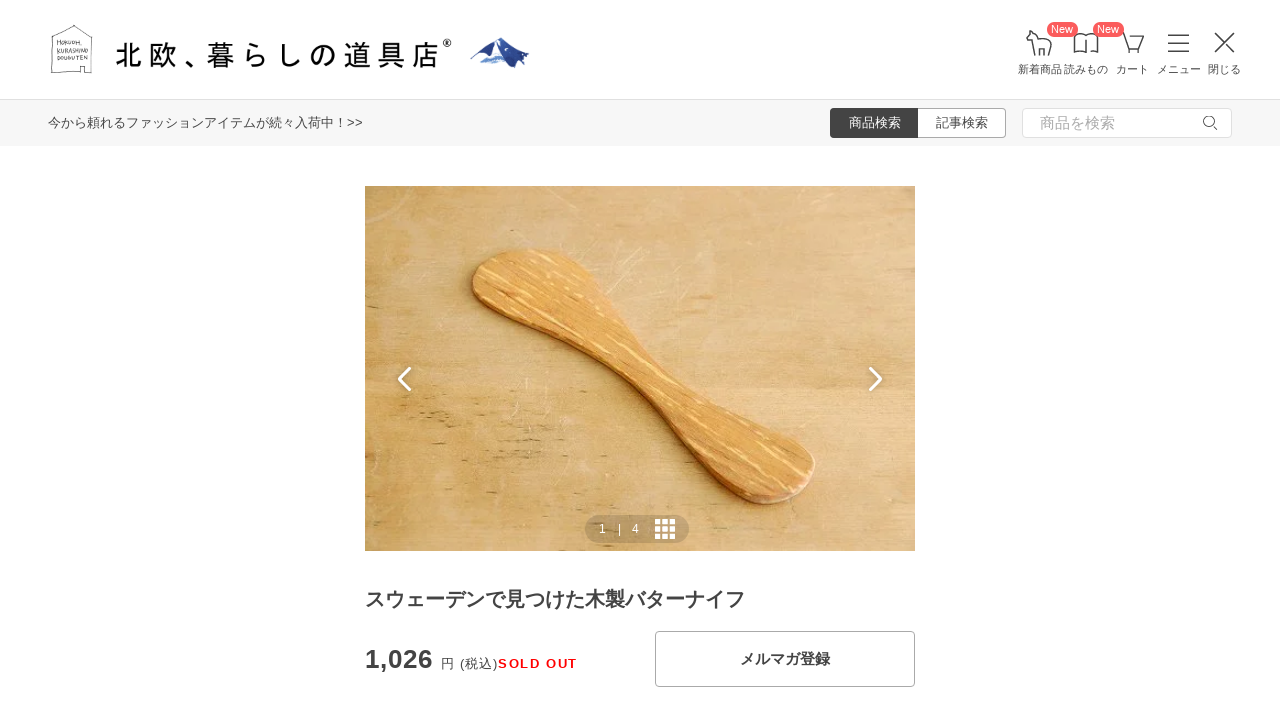

--- FILE ---
content_type: text/html; charset=utf-8
request_url: https://www.google.com/recaptcha/api2/anchor?ar=1&k=6LcjH28gAAAAAMRDhnjWKvJOOxfFKWoiNz_eLOvf&co=aHR0cHM6Ly9ob2t1b2hrdXJhc2hpLmNvbTo0NDM.&hl=en&v=N67nZn4AqZkNcbeMu4prBgzg&size=invisible&anchor-ms=20000&execute-ms=30000&cb=k0l1035g3ksm
body_size: 48598
content:
<!DOCTYPE HTML><html dir="ltr" lang="en"><head><meta http-equiv="Content-Type" content="text/html; charset=UTF-8">
<meta http-equiv="X-UA-Compatible" content="IE=edge">
<title>reCAPTCHA</title>
<style type="text/css">
/* cyrillic-ext */
@font-face {
  font-family: 'Roboto';
  font-style: normal;
  font-weight: 400;
  font-stretch: 100%;
  src: url(//fonts.gstatic.com/s/roboto/v48/KFO7CnqEu92Fr1ME7kSn66aGLdTylUAMa3GUBHMdazTgWw.woff2) format('woff2');
  unicode-range: U+0460-052F, U+1C80-1C8A, U+20B4, U+2DE0-2DFF, U+A640-A69F, U+FE2E-FE2F;
}
/* cyrillic */
@font-face {
  font-family: 'Roboto';
  font-style: normal;
  font-weight: 400;
  font-stretch: 100%;
  src: url(//fonts.gstatic.com/s/roboto/v48/KFO7CnqEu92Fr1ME7kSn66aGLdTylUAMa3iUBHMdazTgWw.woff2) format('woff2');
  unicode-range: U+0301, U+0400-045F, U+0490-0491, U+04B0-04B1, U+2116;
}
/* greek-ext */
@font-face {
  font-family: 'Roboto';
  font-style: normal;
  font-weight: 400;
  font-stretch: 100%;
  src: url(//fonts.gstatic.com/s/roboto/v48/KFO7CnqEu92Fr1ME7kSn66aGLdTylUAMa3CUBHMdazTgWw.woff2) format('woff2');
  unicode-range: U+1F00-1FFF;
}
/* greek */
@font-face {
  font-family: 'Roboto';
  font-style: normal;
  font-weight: 400;
  font-stretch: 100%;
  src: url(//fonts.gstatic.com/s/roboto/v48/KFO7CnqEu92Fr1ME7kSn66aGLdTylUAMa3-UBHMdazTgWw.woff2) format('woff2');
  unicode-range: U+0370-0377, U+037A-037F, U+0384-038A, U+038C, U+038E-03A1, U+03A3-03FF;
}
/* math */
@font-face {
  font-family: 'Roboto';
  font-style: normal;
  font-weight: 400;
  font-stretch: 100%;
  src: url(//fonts.gstatic.com/s/roboto/v48/KFO7CnqEu92Fr1ME7kSn66aGLdTylUAMawCUBHMdazTgWw.woff2) format('woff2');
  unicode-range: U+0302-0303, U+0305, U+0307-0308, U+0310, U+0312, U+0315, U+031A, U+0326-0327, U+032C, U+032F-0330, U+0332-0333, U+0338, U+033A, U+0346, U+034D, U+0391-03A1, U+03A3-03A9, U+03B1-03C9, U+03D1, U+03D5-03D6, U+03F0-03F1, U+03F4-03F5, U+2016-2017, U+2034-2038, U+203C, U+2040, U+2043, U+2047, U+2050, U+2057, U+205F, U+2070-2071, U+2074-208E, U+2090-209C, U+20D0-20DC, U+20E1, U+20E5-20EF, U+2100-2112, U+2114-2115, U+2117-2121, U+2123-214F, U+2190, U+2192, U+2194-21AE, U+21B0-21E5, U+21F1-21F2, U+21F4-2211, U+2213-2214, U+2216-22FF, U+2308-230B, U+2310, U+2319, U+231C-2321, U+2336-237A, U+237C, U+2395, U+239B-23B7, U+23D0, U+23DC-23E1, U+2474-2475, U+25AF, U+25B3, U+25B7, U+25BD, U+25C1, U+25CA, U+25CC, U+25FB, U+266D-266F, U+27C0-27FF, U+2900-2AFF, U+2B0E-2B11, U+2B30-2B4C, U+2BFE, U+3030, U+FF5B, U+FF5D, U+1D400-1D7FF, U+1EE00-1EEFF;
}
/* symbols */
@font-face {
  font-family: 'Roboto';
  font-style: normal;
  font-weight: 400;
  font-stretch: 100%;
  src: url(//fonts.gstatic.com/s/roboto/v48/KFO7CnqEu92Fr1ME7kSn66aGLdTylUAMaxKUBHMdazTgWw.woff2) format('woff2');
  unicode-range: U+0001-000C, U+000E-001F, U+007F-009F, U+20DD-20E0, U+20E2-20E4, U+2150-218F, U+2190, U+2192, U+2194-2199, U+21AF, U+21E6-21F0, U+21F3, U+2218-2219, U+2299, U+22C4-22C6, U+2300-243F, U+2440-244A, U+2460-24FF, U+25A0-27BF, U+2800-28FF, U+2921-2922, U+2981, U+29BF, U+29EB, U+2B00-2BFF, U+4DC0-4DFF, U+FFF9-FFFB, U+10140-1018E, U+10190-1019C, U+101A0, U+101D0-101FD, U+102E0-102FB, U+10E60-10E7E, U+1D2C0-1D2D3, U+1D2E0-1D37F, U+1F000-1F0FF, U+1F100-1F1AD, U+1F1E6-1F1FF, U+1F30D-1F30F, U+1F315, U+1F31C, U+1F31E, U+1F320-1F32C, U+1F336, U+1F378, U+1F37D, U+1F382, U+1F393-1F39F, U+1F3A7-1F3A8, U+1F3AC-1F3AF, U+1F3C2, U+1F3C4-1F3C6, U+1F3CA-1F3CE, U+1F3D4-1F3E0, U+1F3ED, U+1F3F1-1F3F3, U+1F3F5-1F3F7, U+1F408, U+1F415, U+1F41F, U+1F426, U+1F43F, U+1F441-1F442, U+1F444, U+1F446-1F449, U+1F44C-1F44E, U+1F453, U+1F46A, U+1F47D, U+1F4A3, U+1F4B0, U+1F4B3, U+1F4B9, U+1F4BB, U+1F4BF, U+1F4C8-1F4CB, U+1F4D6, U+1F4DA, U+1F4DF, U+1F4E3-1F4E6, U+1F4EA-1F4ED, U+1F4F7, U+1F4F9-1F4FB, U+1F4FD-1F4FE, U+1F503, U+1F507-1F50B, U+1F50D, U+1F512-1F513, U+1F53E-1F54A, U+1F54F-1F5FA, U+1F610, U+1F650-1F67F, U+1F687, U+1F68D, U+1F691, U+1F694, U+1F698, U+1F6AD, U+1F6B2, U+1F6B9-1F6BA, U+1F6BC, U+1F6C6-1F6CF, U+1F6D3-1F6D7, U+1F6E0-1F6EA, U+1F6F0-1F6F3, U+1F6F7-1F6FC, U+1F700-1F7FF, U+1F800-1F80B, U+1F810-1F847, U+1F850-1F859, U+1F860-1F887, U+1F890-1F8AD, U+1F8B0-1F8BB, U+1F8C0-1F8C1, U+1F900-1F90B, U+1F93B, U+1F946, U+1F984, U+1F996, U+1F9E9, U+1FA00-1FA6F, U+1FA70-1FA7C, U+1FA80-1FA89, U+1FA8F-1FAC6, U+1FACE-1FADC, U+1FADF-1FAE9, U+1FAF0-1FAF8, U+1FB00-1FBFF;
}
/* vietnamese */
@font-face {
  font-family: 'Roboto';
  font-style: normal;
  font-weight: 400;
  font-stretch: 100%;
  src: url(//fonts.gstatic.com/s/roboto/v48/KFO7CnqEu92Fr1ME7kSn66aGLdTylUAMa3OUBHMdazTgWw.woff2) format('woff2');
  unicode-range: U+0102-0103, U+0110-0111, U+0128-0129, U+0168-0169, U+01A0-01A1, U+01AF-01B0, U+0300-0301, U+0303-0304, U+0308-0309, U+0323, U+0329, U+1EA0-1EF9, U+20AB;
}
/* latin-ext */
@font-face {
  font-family: 'Roboto';
  font-style: normal;
  font-weight: 400;
  font-stretch: 100%;
  src: url(//fonts.gstatic.com/s/roboto/v48/KFO7CnqEu92Fr1ME7kSn66aGLdTylUAMa3KUBHMdazTgWw.woff2) format('woff2');
  unicode-range: U+0100-02BA, U+02BD-02C5, U+02C7-02CC, U+02CE-02D7, U+02DD-02FF, U+0304, U+0308, U+0329, U+1D00-1DBF, U+1E00-1E9F, U+1EF2-1EFF, U+2020, U+20A0-20AB, U+20AD-20C0, U+2113, U+2C60-2C7F, U+A720-A7FF;
}
/* latin */
@font-face {
  font-family: 'Roboto';
  font-style: normal;
  font-weight: 400;
  font-stretch: 100%;
  src: url(//fonts.gstatic.com/s/roboto/v48/KFO7CnqEu92Fr1ME7kSn66aGLdTylUAMa3yUBHMdazQ.woff2) format('woff2');
  unicode-range: U+0000-00FF, U+0131, U+0152-0153, U+02BB-02BC, U+02C6, U+02DA, U+02DC, U+0304, U+0308, U+0329, U+2000-206F, U+20AC, U+2122, U+2191, U+2193, U+2212, U+2215, U+FEFF, U+FFFD;
}
/* cyrillic-ext */
@font-face {
  font-family: 'Roboto';
  font-style: normal;
  font-weight: 500;
  font-stretch: 100%;
  src: url(//fonts.gstatic.com/s/roboto/v48/KFO7CnqEu92Fr1ME7kSn66aGLdTylUAMa3GUBHMdazTgWw.woff2) format('woff2');
  unicode-range: U+0460-052F, U+1C80-1C8A, U+20B4, U+2DE0-2DFF, U+A640-A69F, U+FE2E-FE2F;
}
/* cyrillic */
@font-face {
  font-family: 'Roboto';
  font-style: normal;
  font-weight: 500;
  font-stretch: 100%;
  src: url(//fonts.gstatic.com/s/roboto/v48/KFO7CnqEu92Fr1ME7kSn66aGLdTylUAMa3iUBHMdazTgWw.woff2) format('woff2');
  unicode-range: U+0301, U+0400-045F, U+0490-0491, U+04B0-04B1, U+2116;
}
/* greek-ext */
@font-face {
  font-family: 'Roboto';
  font-style: normal;
  font-weight: 500;
  font-stretch: 100%;
  src: url(//fonts.gstatic.com/s/roboto/v48/KFO7CnqEu92Fr1ME7kSn66aGLdTylUAMa3CUBHMdazTgWw.woff2) format('woff2');
  unicode-range: U+1F00-1FFF;
}
/* greek */
@font-face {
  font-family: 'Roboto';
  font-style: normal;
  font-weight: 500;
  font-stretch: 100%;
  src: url(//fonts.gstatic.com/s/roboto/v48/KFO7CnqEu92Fr1ME7kSn66aGLdTylUAMa3-UBHMdazTgWw.woff2) format('woff2');
  unicode-range: U+0370-0377, U+037A-037F, U+0384-038A, U+038C, U+038E-03A1, U+03A3-03FF;
}
/* math */
@font-face {
  font-family: 'Roboto';
  font-style: normal;
  font-weight: 500;
  font-stretch: 100%;
  src: url(//fonts.gstatic.com/s/roboto/v48/KFO7CnqEu92Fr1ME7kSn66aGLdTylUAMawCUBHMdazTgWw.woff2) format('woff2');
  unicode-range: U+0302-0303, U+0305, U+0307-0308, U+0310, U+0312, U+0315, U+031A, U+0326-0327, U+032C, U+032F-0330, U+0332-0333, U+0338, U+033A, U+0346, U+034D, U+0391-03A1, U+03A3-03A9, U+03B1-03C9, U+03D1, U+03D5-03D6, U+03F0-03F1, U+03F4-03F5, U+2016-2017, U+2034-2038, U+203C, U+2040, U+2043, U+2047, U+2050, U+2057, U+205F, U+2070-2071, U+2074-208E, U+2090-209C, U+20D0-20DC, U+20E1, U+20E5-20EF, U+2100-2112, U+2114-2115, U+2117-2121, U+2123-214F, U+2190, U+2192, U+2194-21AE, U+21B0-21E5, U+21F1-21F2, U+21F4-2211, U+2213-2214, U+2216-22FF, U+2308-230B, U+2310, U+2319, U+231C-2321, U+2336-237A, U+237C, U+2395, U+239B-23B7, U+23D0, U+23DC-23E1, U+2474-2475, U+25AF, U+25B3, U+25B7, U+25BD, U+25C1, U+25CA, U+25CC, U+25FB, U+266D-266F, U+27C0-27FF, U+2900-2AFF, U+2B0E-2B11, U+2B30-2B4C, U+2BFE, U+3030, U+FF5B, U+FF5D, U+1D400-1D7FF, U+1EE00-1EEFF;
}
/* symbols */
@font-face {
  font-family: 'Roboto';
  font-style: normal;
  font-weight: 500;
  font-stretch: 100%;
  src: url(//fonts.gstatic.com/s/roboto/v48/KFO7CnqEu92Fr1ME7kSn66aGLdTylUAMaxKUBHMdazTgWw.woff2) format('woff2');
  unicode-range: U+0001-000C, U+000E-001F, U+007F-009F, U+20DD-20E0, U+20E2-20E4, U+2150-218F, U+2190, U+2192, U+2194-2199, U+21AF, U+21E6-21F0, U+21F3, U+2218-2219, U+2299, U+22C4-22C6, U+2300-243F, U+2440-244A, U+2460-24FF, U+25A0-27BF, U+2800-28FF, U+2921-2922, U+2981, U+29BF, U+29EB, U+2B00-2BFF, U+4DC0-4DFF, U+FFF9-FFFB, U+10140-1018E, U+10190-1019C, U+101A0, U+101D0-101FD, U+102E0-102FB, U+10E60-10E7E, U+1D2C0-1D2D3, U+1D2E0-1D37F, U+1F000-1F0FF, U+1F100-1F1AD, U+1F1E6-1F1FF, U+1F30D-1F30F, U+1F315, U+1F31C, U+1F31E, U+1F320-1F32C, U+1F336, U+1F378, U+1F37D, U+1F382, U+1F393-1F39F, U+1F3A7-1F3A8, U+1F3AC-1F3AF, U+1F3C2, U+1F3C4-1F3C6, U+1F3CA-1F3CE, U+1F3D4-1F3E0, U+1F3ED, U+1F3F1-1F3F3, U+1F3F5-1F3F7, U+1F408, U+1F415, U+1F41F, U+1F426, U+1F43F, U+1F441-1F442, U+1F444, U+1F446-1F449, U+1F44C-1F44E, U+1F453, U+1F46A, U+1F47D, U+1F4A3, U+1F4B0, U+1F4B3, U+1F4B9, U+1F4BB, U+1F4BF, U+1F4C8-1F4CB, U+1F4D6, U+1F4DA, U+1F4DF, U+1F4E3-1F4E6, U+1F4EA-1F4ED, U+1F4F7, U+1F4F9-1F4FB, U+1F4FD-1F4FE, U+1F503, U+1F507-1F50B, U+1F50D, U+1F512-1F513, U+1F53E-1F54A, U+1F54F-1F5FA, U+1F610, U+1F650-1F67F, U+1F687, U+1F68D, U+1F691, U+1F694, U+1F698, U+1F6AD, U+1F6B2, U+1F6B9-1F6BA, U+1F6BC, U+1F6C6-1F6CF, U+1F6D3-1F6D7, U+1F6E0-1F6EA, U+1F6F0-1F6F3, U+1F6F7-1F6FC, U+1F700-1F7FF, U+1F800-1F80B, U+1F810-1F847, U+1F850-1F859, U+1F860-1F887, U+1F890-1F8AD, U+1F8B0-1F8BB, U+1F8C0-1F8C1, U+1F900-1F90B, U+1F93B, U+1F946, U+1F984, U+1F996, U+1F9E9, U+1FA00-1FA6F, U+1FA70-1FA7C, U+1FA80-1FA89, U+1FA8F-1FAC6, U+1FACE-1FADC, U+1FADF-1FAE9, U+1FAF0-1FAF8, U+1FB00-1FBFF;
}
/* vietnamese */
@font-face {
  font-family: 'Roboto';
  font-style: normal;
  font-weight: 500;
  font-stretch: 100%;
  src: url(//fonts.gstatic.com/s/roboto/v48/KFO7CnqEu92Fr1ME7kSn66aGLdTylUAMa3OUBHMdazTgWw.woff2) format('woff2');
  unicode-range: U+0102-0103, U+0110-0111, U+0128-0129, U+0168-0169, U+01A0-01A1, U+01AF-01B0, U+0300-0301, U+0303-0304, U+0308-0309, U+0323, U+0329, U+1EA0-1EF9, U+20AB;
}
/* latin-ext */
@font-face {
  font-family: 'Roboto';
  font-style: normal;
  font-weight: 500;
  font-stretch: 100%;
  src: url(//fonts.gstatic.com/s/roboto/v48/KFO7CnqEu92Fr1ME7kSn66aGLdTylUAMa3KUBHMdazTgWw.woff2) format('woff2');
  unicode-range: U+0100-02BA, U+02BD-02C5, U+02C7-02CC, U+02CE-02D7, U+02DD-02FF, U+0304, U+0308, U+0329, U+1D00-1DBF, U+1E00-1E9F, U+1EF2-1EFF, U+2020, U+20A0-20AB, U+20AD-20C0, U+2113, U+2C60-2C7F, U+A720-A7FF;
}
/* latin */
@font-face {
  font-family: 'Roboto';
  font-style: normal;
  font-weight: 500;
  font-stretch: 100%;
  src: url(//fonts.gstatic.com/s/roboto/v48/KFO7CnqEu92Fr1ME7kSn66aGLdTylUAMa3yUBHMdazQ.woff2) format('woff2');
  unicode-range: U+0000-00FF, U+0131, U+0152-0153, U+02BB-02BC, U+02C6, U+02DA, U+02DC, U+0304, U+0308, U+0329, U+2000-206F, U+20AC, U+2122, U+2191, U+2193, U+2212, U+2215, U+FEFF, U+FFFD;
}
/* cyrillic-ext */
@font-face {
  font-family: 'Roboto';
  font-style: normal;
  font-weight: 900;
  font-stretch: 100%;
  src: url(//fonts.gstatic.com/s/roboto/v48/KFO7CnqEu92Fr1ME7kSn66aGLdTylUAMa3GUBHMdazTgWw.woff2) format('woff2');
  unicode-range: U+0460-052F, U+1C80-1C8A, U+20B4, U+2DE0-2DFF, U+A640-A69F, U+FE2E-FE2F;
}
/* cyrillic */
@font-face {
  font-family: 'Roboto';
  font-style: normal;
  font-weight: 900;
  font-stretch: 100%;
  src: url(//fonts.gstatic.com/s/roboto/v48/KFO7CnqEu92Fr1ME7kSn66aGLdTylUAMa3iUBHMdazTgWw.woff2) format('woff2');
  unicode-range: U+0301, U+0400-045F, U+0490-0491, U+04B0-04B1, U+2116;
}
/* greek-ext */
@font-face {
  font-family: 'Roboto';
  font-style: normal;
  font-weight: 900;
  font-stretch: 100%;
  src: url(//fonts.gstatic.com/s/roboto/v48/KFO7CnqEu92Fr1ME7kSn66aGLdTylUAMa3CUBHMdazTgWw.woff2) format('woff2');
  unicode-range: U+1F00-1FFF;
}
/* greek */
@font-face {
  font-family: 'Roboto';
  font-style: normal;
  font-weight: 900;
  font-stretch: 100%;
  src: url(//fonts.gstatic.com/s/roboto/v48/KFO7CnqEu92Fr1ME7kSn66aGLdTylUAMa3-UBHMdazTgWw.woff2) format('woff2');
  unicode-range: U+0370-0377, U+037A-037F, U+0384-038A, U+038C, U+038E-03A1, U+03A3-03FF;
}
/* math */
@font-face {
  font-family: 'Roboto';
  font-style: normal;
  font-weight: 900;
  font-stretch: 100%;
  src: url(//fonts.gstatic.com/s/roboto/v48/KFO7CnqEu92Fr1ME7kSn66aGLdTylUAMawCUBHMdazTgWw.woff2) format('woff2');
  unicode-range: U+0302-0303, U+0305, U+0307-0308, U+0310, U+0312, U+0315, U+031A, U+0326-0327, U+032C, U+032F-0330, U+0332-0333, U+0338, U+033A, U+0346, U+034D, U+0391-03A1, U+03A3-03A9, U+03B1-03C9, U+03D1, U+03D5-03D6, U+03F0-03F1, U+03F4-03F5, U+2016-2017, U+2034-2038, U+203C, U+2040, U+2043, U+2047, U+2050, U+2057, U+205F, U+2070-2071, U+2074-208E, U+2090-209C, U+20D0-20DC, U+20E1, U+20E5-20EF, U+2100-2112, U+2114-2115, U+2117-2121, U+2123-214F, U+2190, U+2192, U+2194-21AE, U+21B0-21E5, U+21F1-21F2, U+21F4-2211, U+2213-2214, U+2216-22FF, U+2308-230B, U+2310, U+2319, U+231C-2321, U+2336-237A, U+237C, U+2395, U+239B-23B7, U+23D0, U+23DC-23E1, U+2474-2475, U+25AF, U+25B3, U+25B7, U+25BD, U+25C1, U+25CA, U+25CC, U+25FB, U+266D-266F, U+27C0-27FF, U+2900-2AFF, U+2B0E-2B11, U+2B30-2B4C, U+2BFE, U+3030, U+FF5B, U+FF5D, U+1D400-1D7FF, U+1EE00-1EEFF;
}
/* symbols */
@font-face {
  font-family: 'Roboto';
  font-style: normal;
  font-weight: 900;
  font-stretch: 100%;
  src: url(//fonts.gstatic.com/s/roboto/v48/KFO7CnqEu92Fr1ME7kSn66aGLdTylUAMaxKUBHMdazTgWw.woff2) format('woff2');
  unicode-range: U+0001-000C, U+000E-001F, U+007F-009F, U+20DD-20E0, U+20E2-20E4, U+2150-218F, U+2190, U+2192, U+2194-2199, U+21AF, U+21E6-21F0, U+21F3, U+2218-2219, U+2299, U+22C4-22C6, U+2300-243F, U+2440-244A, U+2460-24FF, U+25A0-27BF, U+2800-28FF, U+2921-2922, U+2981, U+29BF, U+29EB, U+2B00-2BFF, U+4DC0-4DFF, U+FFF9-FFFB, U+10140-1018E, U+10190-1019C, U+101A0, U+101D0-101FD, U+102E0-102FB, U+10E60-10E7E, U+1D2C0-1D2D3, U+1D2E0-1D37F, U+1F000-1F0FF, U+1F100-1F1AD, U+1F1E6-1F1FF, U+1F30D-1F30F, U+1F315, U+1F31C, U+1F31E, U+1F320-1F32C, U+1F336, U+1F378, U+1F37D, U+1F382, U+1F393-1F39F, U+1F3A7-1F3A8, U+1F3AC-1F3AF, U+1F3C2, U+1F3C4-1F3C6, U+1F3CA-1F3CE, U+1F3D4-1F3E0, U+1F3ED, U+1F3F1-1F3F3, U+1F3F5-1F3F7, U+1F408, U+1F415, U+1F41F, U+1F426, U+1F43F, U+1F441-1F442, U+1F444, U+1F446-1F449, U+1F44C-1F44E, U+1F453, U+1F46A, U+1F47D, U+1F4A3, U+1F4B0, U+1F4B3, U+1F4B9, U+1F4BB, U+1F4BF, U+1F4C8-1F4CB, U+1F4D6, U+1F4DA, U+1F4DF, U+1F4E3-1F4E6, U+1F4EA-1F4ED, U+1F4F7, U+1F4F9-1F4FB, U+1F4FD-1F4FE, U+1F503, U+1F507-1F50B, U+1F50D, U+1F512-1F513, U+1F53E-1F54A, U+1F54F-1F5FA, U+1F610, U+1F650-1F67F, U+1F687, U+1F68D, U+1F691, U+1F694, U+1F698, U+1F6AD, U+1F6B2, U+1F6B9-1F6BA, U+1F6BC, U+1F6C6-1F6CF, U+1F6D3-1F6D7, U+1F6E0-1F6EA, U+1F6F0-1F6F3, U+1F6F7-1F6FC, U+1F700-1F7FF, U+1F800-1F80B, U+1F810-1F847, U+1F850-1F859, U+1F860-1F887, U+1F890-1F8AD, U+1F8B0-1F8BB, U+1F8C0-1F8C1, U+1F900-1F90B, U+1F93B, U+1F946, U+1F984, U+1F996, U+1F9E9, U+1FA00-1FA6F, U+1FA70-1FA7C, U+1FA80-1FA89, U+1FA8F-1FAC6, U+1FACE-1FADC, U+1FADF-1FAE9, U+1FAF0-1FAF8, U+1FB00-1FBFF;
}
/* vietnamese */
@font-face {
  font-family: 'Roboto';
  font-style: normal;
  font-weight: 900;
  font-stretch: 100%;
  src: url(//fonts.gstatic.com/s/roboto/v48/KFO7CnqEu92Fr1ME7kSn66aGLdTylUAMa3OUBHMdazTgWw.woff2) format('woff2');
  unicode-range: U+0102-0103, U+0110-0111, U+0128-0129, U+0168-0169, U+01A0-01A1, U+01AF-01B0, U+0300-0301, U+0303-0304, U+0308-0309, U+0323, U+0329, U+1EA0-1EF9, U+20AB;
}
/* latin-ext */
@font-face {
  font-family: 'Roboto';
  font-style: normal;
  font-weight: 900;
  font-stretch: 100%;
  src: url(//fonts.gstatic.com/s/roboto/v48/KFO7CnqEu92Fr1ME7kSn66aGLdTylUAMa3KUBHMdazTgWw.woff2) format('woff2');
  unicode-range: U+0100-02BA, U+02BD-02C5, U+02C7-02CC, U+02CE-02D7, U+02DD-02FF, U+0304, U+0308, U+0329, U+1D00-1DBF, U+1E00-1E9F, U+1EF2-1EFF, U+2020, U+20A0-20AB, U+20AD-20C0, U+2113, U+2C60-2C7F, U+A720-A7FF;
}
/* latin */
@font-face {
  font-family: 'Roboto';
  font-style: normal;
  font-weight: 900;
  font-stretch: 100%;
  src: url(//fonts.gstatic.com/s/roboto/v48/KFO7CnqEu92Fr1ME7kSn66aGLdTylUAMa3yUBHMdazQ.woff2) format('woff2');
  unicode-range: U+0000-00FF, U+0131, U+0152-0153, U+02BB-02BC, U+02C6, U+02DA, U+02DC, U+0304, U+0308, U+0329, U+2000-206F, U+20AC, U+2122, U+2191, U+2193, U+2212, U+2215, U+FEFF, U+FFFD;
}

</style>
<link rel="stylesheet" type="text/css" href="https://www.gstatic.com/recaptcha/releases/N67nZn4AqZkNcbeMu4prBgzg/styles__ltr.css">
<script nonce="kpa4pwpvzvcMW8WRQvGesg" type="text/javascript">window['__recaptcha_api'] = 'https://www.google.com/recaptcha/api2/';</script>
<script type="text/javascript" src="https://www.gstatic.com/recaptcha/releases/N67nZn4AqZkNcbeMu4prBgzg/recaptcha__en.js" nonce="kpa4pwpvzvcMW8WRQvGesg">
      
    </script></head>
<body><div id="rc-anchor-alert" class="rc-anchor-alert"></div>
<input type="hidden" id="recaptcha-token" value="[base64]">
<script type="text/javascript" nonce="kpa4pwpvzvcMW8WRQvGesg">
      recaptcha.anchor.Main.init("[\x22ainput\x22,[\x22bgdata\x22,\x22\x22,\[base64]/[base64]/[base64]/[base64]/[base64]/UltsKytdPUU6KEU8MjA0OD9SW2wrK109RT4+NnwxOTI6KChFJjY0NTEyKT09NTUyOTYmJk0rMTxjLmxlbmd0aCYmKGMuY2hhckNvZGVBdChNKzEpJjY0NTEyKT09NTYzMjA/[base64]/[base64]/[base64]/[base64]/[base64]/[base64]/[base64]\x22,\[base64]\\u003d\x22,\x22woYVPzk/w7VAYMKgw7JcwpHCpsKIGVvCrcKOWisYw6ciw61MYzPCvMOeGkPDuT48CDw9aBIYwoZ8WjTDkwPDqcKhMih3BMKVLMKSwrVCcBbDgH3CkGI/w5wFUHLDucOvwoTDrhbDr8OKccOew709GgpVKh3DnBdCwrfDncO+GzfDmMKPLARJLcOAw7HDkMKIw6/CiCjClcOeJ3PCvMK8w4wlwrHCnh3CpMOQM8Opw7ESO2E9wrHChRhwbQHDgCE7UhAvw4oZw6XDksOnw7UEKT0jOQcewo7DjWXCrno6OcKRECTDv8ONcATDmiPDsMKWTSBndcK5w47DnEoLw7bChsOdS8OKw6fCu8OEw4dYw7bDpMKWXDzChG5Cwr3Dl8O/[base64]/[base64]/CmcO+w71TZcKWRmLCmgfDjjnCocKBCwZ2c8Ojw4PChAPCoMOxwqfDiX9DbXHCkMO3w5fCr8OvwpTCrBFYwofDn8OxwrNDw7ETw54FF1E9w4rDg8KkGQ7Cn8OsRj3DgH7DksOjHl5zwokOwr5fw4dGw5XDhQsqw4waIcO6w5QqwrPDsS1uTcOewobDu8OsBcO/aARHX2wXVj7Cj8Ovf8OdCMO6w7E/dMOgPsO1ecKIKsKNwpTCsTzDgQV8dxbCt8KWYArDmsOlw73CksOFUhLDgMOpfAx2Rl/DnkBZwqbClsKudcOUa8Omw73Dpz7CgHBVw63DicKoLD/DokcqaiLCjUoxDiJHeUzCh2Zrw4ZJwqwvTiZhwoVpNsKfV8KuHcO/wpnCk8KDwpnCuW7CvjhHw6RRw5A2AgvCnH7CgUsDPsOiw78cBHXCo8OddMKLcsK5dcKGIMOPw6/DuULChH/DnjJJN8KkWsO3AcOgwpR6ACFZw59zQgxqb8OxWAARf8KqIGoNw5zCqD8hYzRiPsOYwqtCdkDCi8ODM8OwworDnygOR8Ohw7ZjeMOoZzR4wrJ0QAzDm8O+Y8OswpnDjVTDqBd9w55/[base64]/DvcKsQsKnw74Iw6Y4w41JWSfDkwNBw40Ww6srw6zDlsKiHMK/wqzDqjF+w50Bc8KhH3PClk5Qw6UCe11UwojDt1t8ecO6NcO/[base64]/wodHwp/CmmDChsOPExPCnMKwwqJTw7YHw4vDrMKxwoQAw4nCsUXDvsOqwol2Pi7ClsKBJUbDhl0XTGzCt8OoAcKiW8Ovw7d/HMKEw7pUQS1bCizDqyIpAxh2w5ZwdHk7fDQNEEwGw7cZw5k0wqgxwpzCrzM1w6gtw4FiacO3w7M/CsKhCcOKw7hnw416QWxhwo1CLMKmw6ZKw7XDvHVIw55GbcKeRx1EwrbCscO2fsO7wqwkPyw9O8K/[base64]/DjMO9w6Yww6kPIsOqwqcgw6V9LcOSwqrCjFjCvcO8w5/CtcOYT8KWL8OZwo19fcOCRMOVDGDDi8KtwrbDpDbDocOIw5Iqwr7CpsKNw5jCsW8qwpDDjcOcKcOGbcOZHMOyMsOVw4RRwpvCpMOCw6TCo8OZw4fDmMOqdsO4w4Etw4t2M8K5wrYkwoLDjFkZTWpUw7h/w70vKS1zHsOJwoDCncO+w6/CmyvCnBt+CcKFXMO+SMOcw4vCqsOlUC/DhWV+ERXDl8O8AsOqCkg+XMOXNn3Dk8OfJcK/wo7CrcOiLsKBw5zDv2nDshPDq03CgMOJwpTDjsKYMzQ3LV8REQrCoMKdw6LCssOUw7vDhcO7R8OqHx1KXi4wwooPQcOpFDHDvMKZwogLw4DDgFAFwrzCssKwwpfCrybDkMO8wrHDvMOfwrJCwqNyLsKnwr7CjsKkMcODPMOzwpPClsKmOF/CjDfDqwPCkMOqw79VKG9sIsORwoIbL8KwwrLDtcKCSHbDvcKRecOfwrzCkMK2TMKiERQPWTTCo8K5WMKNSWl7w7DCvwM3PcOzFi1uwrvDq8OXbVXCj8Kzw4hJG8KPcMOHwpNMwrRDYsOFw5s/HA5aTSlvSHXCisKgKsKgPFrCsMKOAsKcAloowoXCgsKFecKBSivDjsKew4YgD8Okw50mw4J+WmVdaMO7CkrDvgrCqMO9XsKsEjTCl8OKwoBbwq8ywq/DuMOgwrzCvXEFw6grwqg/LsKmCMOZSzcLJMOxwr/CjT5BR3zDu8OZLzhgLsK/ZgYRwpcJSB7Dt8OZN8KTdwzDjl3CrVgxCcO2wqRbZC0YZlrDvMO3QELCs8Odw6VXY8Khw5HDgcOXT8OiWcK9wrLCvcKjwqjDjzFsw5vDjcOWQsKlBsO1ZsKjZjzDimfCtcKREcKQTBoPwqJ7wrDChkzCoDAhWcKZT0PCmlMBw7kpDkbDhHnCpUrCrVDDtsOAw6/DisODwovCqADDtnDDlsOnwp9cIMKUw60qw7XCnxFLwqR6DTfDsHbDrcKlwoxyBEbClAvDlMOHf2DDgAsYMUR/woJCUMOFw7jCuMOwP8KmQAtKeCM/wp19w4XCusOrIGlqXsKtw5gdw7NFHkcQC1/DmsK/aVAxWgTDsMOpw7nDv3fCoMO6PjBmHAPDncOjMVzCkcKvw4jDniDDgy9qUMKFw4lTw6rDgCE6wo7DoUtJAcOBw5diwrhvwrUjGMKcdsKZNcOua8KfwoEjwrkhw60wQ8OnHMObF8ODw6LCl8KowpHDmDRIw4XDnns3J8OAcsKYecKuRcO0LRpFQcKLw6LDnMO/[base64]/DgMKoYFnDl1DDosK/w6tuw5g6GsKfw4hfIcOyUS3CqsKZAz3CiGDDpRNpb8KZYFHDlQ/CsTHCgyDCkVbChTk9QcK1EcKpw5zCn8O2wprDrBnCmUTDvU/[base64]/[base64]/XsKwwqnCg8Olwrpjw50fw5vDnhfClwRCXzzCsMOKw53Ch8KECMODwqXDkiLDgsO+QsKpNFUBw6fChcOYYlEAS8KyRixcwpcawrlDwrBIS8OmPQ7CrcK9w5A/[base64]/[base64]/[base64]/DpF7CmcORDmHCmjvCpgvClWlWdWMfQChxw5dyEsK4SsOlw51of3HCtcKIw7TDjwfCvcOVQRxJCjbDuMKawrcaw6EQwrvDqWloUMKkFsKDYnbCtCoVwovDnsKtwq4lwqUZdcOJw54Zw5QHwoRfYcOhw6zDnsKLLcObJE/CgBRkwpXChkPDt8Kbw5hKPMKvw7jDghcrRwfDjSZBTmvCmEAzw6rCjMOaw7VFVTUTXcODwoDDm8OoNMKXw4ZywoUmYcOuwo4WSMKqJnMhJ0RFwpLCicO9woTCnMObATwBwqc/[base64]/CkcKHwqvCp8Kkw4gnesOtXG/[base64]/DnGbDhsKZUit8wrVICyhnacKZWMOzHwfCun7DqsKsw6I6w5h7eUMrw5ccw6TCtCnCrHsQM8KbOzsZwrNTJMKtLcOgw4/[base64]/CnyXCg8OPw58iQMOoTWoUwrJHMsOREh5bw4XCh8KAw5fChcKSw4JTTMOcwqXDqSjDocOJQsOIBy/Cm8O4YjnCpMK8w5wHwrHDj8ObwrQ3GAbDjcKuQDcXw7TCswRTw6HDtjtDV1MOw5Z1wpxvcsK+K3vCmnfDr8O4wpDDqCtLw6fDrMKCw4bCucOALsO/WzHDiMK/wrLCpsOrw5pnwpLChS0idExyw4bDk8K7IgNmHcKmw75DfX/CqMKpPl7Crl9ZwptswpFqw5MSHSM4wrrDscKOZxXDhz81worClxVIcMKew47ChcKhw6Jcw4RwWcOGKG/CtQvDj00xC8KBwqsjw6rDsABZw4NqY8Klw4DCoMKmTArDr3JGwrvCn2tIwrpNRFjDjCbCsMOIw7vDgGTCjB7Drg1mVsOgwpbDkMKzw7bCggcIw5rDucO6XgzCucOWw6rCpMOwVjQrw5HCnFdUZF82w5zDhcKMwo7CmWhzAW/DoDDDjcKNIcKAMn5kw7bDgMK7CMOPwqNnw7Q8w4XCjk3CqGYePiPDqMKDe8K0w50zw5XDo2XDnEMPw5/CrGPCmcOiJlptIQJeNUHDjWciwrvDiHTCq8Ozw7TDqDXDt8O5ZcOXwoPCh8ORZcOYABXDjgc3UcOERGXDicOmUsKCFcKGwp/Cg8KKwrAdwprCoRXCix5sdVlpX2XDp0/[base64]/Ch3DDj8OwUAUxSGYnwovDkDs/w5zChMOxw4Y/wrvDqMOaeB0jw69LwrtfZcKMJXrCghnDtMK5O3xNEWnDqcKTfQbCqDFAw6Q3w4NGAzVgLznCg8KmelnCvMK6TcOoUsO6wrFbZMKBVAc8w7PDq3zDvi0Ewrs/TB9Uw59jwoHDrnPCiDMmJmBZw4LDp8Khw4Eiwqk4FsKAw7kXw4/ClcOgw6nChTTCh8OMw7nCvXEMKDTCnsOdw6MdccO0w7sdw5TCtTV6w6teEExPEcKYwpBRwq7DpMODw75MLMKJBcKIKsKyEi9fwpASw4DCjsOKw6bCrl/CvRxmZT81w4rClQROw4p9NsKuw7FeTcOMNzdQWAE1DcKbwqXClzpRJsKXw5NMRMOJGMKRwo/Dm0g3w5/Cr8KVwo5gw48oesOJwojDggTCqMK/[base64]/[base64]/Cg8OeO8K2wpvCgT9jCy9/[base64]/[base64]/CjUkHw5h/wo8ZwptzW8O3L1chaz4Xw7gDKzXDtMOBQsObwr3DvMOvwplMRT7DlEDDulZ5eBPDosOAKcOxwroyVMOsKMKMXsOFwrU2fxw/ezXCtsKZw5QUwrXCrsKewp82wpJXw599MMKaw6Ecd8KWw6A6DW/DnBVsIDjCuXXCtRw/w73CiwHDuMKlw5rCgSITa8KxSk89aMO0ccK7wofDksOxw6cCw4LCiMOMeEzDlk1qwo7Dq2l/O8KawodcwrjCmQ7Cm0ZxbTwlw57DpsOfw4VGwoQmw7HDqMKAGhDDgMKXwpYZwp0OOMOCSSbClsOkwpHCgMKIw73DoUMdw5nCnBU4wrYMXwHDvcOoJTFKWyA8PcOrScO8B0twP8Kow73DuXRQwpAlEGnDjGtew6vClnjDh8K1cxliw5fDh3hIwpjCowtdeE/[base64]/wovCk8K1wpTDhU9Mwo53w4UKw4vCosKnSnDCngXCvsO2I2AJwq5Kw5RncsKURR8rwrfCv8Oaw5s3NEIBbsKpY8KOdsKGQhBvw7tgw5lcbsKyasOpfMOVIMOIwrdzw4DCs8Ogw5/[base64]/[base64]/ClMK6EMO1wp87w77Ct8OIOMOpb8KxG1NWwqhJIMOewphXw6nCsErCgsOcMcK1wo/CvWrCp3vCisKPP2MUwr5BQx7CtA3DgR7CgMOrBRQ9w4DDh03CqcKEw7/DucOKcBVUcsKawrHCrwfCssKQK2tww4YuwrvDhEPDnA5MMMOHw4LDtcOSMmvCgsKXbGzCscO9YCbCusOeSXzCt14ZGsKZf8ODwq7CrMKDwqvCtFHCh8K6wo1MaMKlwolvw6XCh3vCtRzDjMKZBkzCkCnCiMO5FETCtcO2w4/Cj21/DcObVjTDjsKwZ8OSX8Kzw5FBwoB+wrvCisKGworCj8KPwrkiwpbCjMO4wr/DtHDDuVlvIhxnQQ91w6lyHMOjwodcwqjDmnoNUUvCjUgMw6gXwophw6HDmy7Ct1Ezw4TCikgZwqjDpj3DsEtFwphWw7syw4sTfFLClMKrecOWw4bCt8OGw51WwqpXNQkMTmhtflLCsTEAZ8Opw5DCthU7C13CqzUkH8O2w7fChsK9NsOow7xRwqt/[base64]/CkB/[base64]/w73DvcKWw7TDhVDDpsO2w5DDgsO2KsKaH1dIKcO/[base64]/[base64]/CnQZ3F8OCGSo+w4Fzw5PDhsKww5XDoMKHSD1Mw5XDvy51w48jbgB1CBXCvBjCrV7Cv8KOwqc4wonDhcObwqFZBRJ5dsOqw5nDjxjDlT7ClcOiFcK+wrnCoyPCs8KSHcKpw6dJOQRgIMKYw5FCdgjDp8OTHcK8wp/[base64]/CnMK9QGvCtcK4w6Aow6HCsUJtFcK4wrkxDzvDu8K1I8OjBQrCoEcaZQdkSMOAf8KrwqIEL8OQwqvDghZhw7fDvcOQwrrDj8OdwqfCj8KGMcKRR8O9wrt0AMOywphiAcOew4fCucK1Y8ObwqwZIsKrwo1AwpvChMOTNsOJCAbDiSgFW8K2w6k5wqFzw5Z/w7FPwoXCmgh7S8KuQMOtwqIdwojDmMOeE8KcRwvDjcKzw6LCtsKHwqAAKsKpwq7DgUMdB8Ktw60/TkRxa8KcwrNdDSg2wpcowrlcwoLDpsKvw41Cw4dGw7rCtA5WVsK3w5vCkMKYw5zDlzrCrsKLMWwJwoYkKMKkw5lLInfCok3CnXRfwr/DmQDDlUnDicKuU8OUw659wrzDkFzCpnPDjcKaCBbDpsOGfcKQw6DDrlNle3fCjsOEPlbCjX4/w6zCucKyDnvDv8O2w58two4WYcKgAMKBaSrChXzCkjAQw5tBPXnCicK/[base64]/Dvy4hLy3ClEVUXSvDoyTCvkjDsRXDtsOAw7JJw7LCk8OYwogAw40JfCUXwqYqHsO3RcOkF8KywpIew4kWw7jCsTPDk8KpaMKKw6PCtcO7w4M8W0jCkxvCocOswpbDtycRRAx3wqx6KMK9w6Jbf8Oewr9qwpMND8OkMAVnwrDDusKFJcOYw65HfB/ChQXDlCfCiG0ldU/[base64]/DugNvTzRVw4UtYyseH8OnIidXw7AaNSAAw7YSdcKYacKfUiDDlUPDrsOQw6vDlVbDosOdPUl1Ln/Cs8Okw4DDhsK2XcKVHMOcw7fCokrDpMKZBEjCp8KkIcKpwqfDncOLZwPClHfDrnjDvsOUcsO0aMOyQMOawo8NN8OtwqbCpMO5UXTClCZ7w7TDj3sNw5F/w63Dr8ODw6RvB8KywofDvk3DqHjDkcK0KFlTQ8Ouw5DDm8KBFXdnw5bClsOXwrlHNsOyw4vDuVF0w5zDgQ8SwpXDpDF8wplZAMKkwpB6w5h3cMOLYiLCixFBZcK9wqzCj8Oow5zDhMOyw41CTynCnsO/wqjCkxNgIsOCw45CbcODw6BnZcO1w7/[base64]/wrTCrcOCYyHDg8OCwosvw4kqw6IFdDQ0wpZoG18iJMO7SW3Dr0YLXmUHw7TDrMObb8OHBMOJw78kw4Viw7DCk8KiwrXCq8KgMg/CtnrCqjBqVzXCosOBwpMYVy92w4jCgkV5woLCg8KzBMOdwrMZwq8qwrtMwrdYwp/DumfCoFbDtz3DiyjCkzlREcOND8KNWmHDlH3CjQB9AcOJwqPCusKhw5QtRsOfA8ORwovCvsKeOGvDl8KawpgXw4Mbw5bCusK0MEfCq8K8IcOOw6DCosKKwowMwrQcPQvDkcOHJlbCpErCtAwzMV5+WcKTw7LCpmIUa2/[base64]/C24iwpBVEHjCixfCucO0wosgwpzDq8KwwqbDn0zCu3QZwqV0esOJwp8Xw5vDtsOqP8Kww5HCrRQFw7czFMKCw7Agel0Yw6TDosODLMOmw4JebijChMOqRMKew7rCh8OBw59RCcOxwq3CksK+X8K8Rh7DjsO/wqnCuQbCjE/CusO+wqLCvcORdMOkwo7CocOzc3zCjkvDlAfDosOMwqNuwpzDjyoEw45zwpFLHcKkwrnCsyvDm8KFJ8KKEhdCHsK+AxLCgMOsICN1C8KMMcKfw69Xwo3CtzpAEsOFwoMtcgHDgMKtw7LDvMKYwotiw4jCsRo2Y8KVw5xgWxbCr8KKZsKpwp/Dr8OpasOIMsOAwpVrFmc6wpfDsDAKYcOLwp/Cmnswf8K2wpRIwoATAzIzw69yODEfwqJvw5omUBkzw43DicOawqQ+w7tBDwPDo8O9OgzDm8KTH8Okwp7Dg2kqU8K7wp5SwoEXw4EwwpADLFzDkinDk8KUJ8OIw6ITd8KzwqjCuMObwrAIw743TjI2wrDDuMO0JBteaC/Co8O6w7gVw5U3c1csw57Co8OewqDDv0PDtsOpwr0lD8OPQF5TKSJmw6zCtHTCnsOCVsOkwoQnw6V/w41KelfCvmtPPlBud3nCpwvDhcKNwoUHwpnDlcOIScKiwoEyw77DmATDlCXCn3V6HVROPcOSD3NEworCuXZSEsOVwrBZHm3CrlpPw4hPw5o2HXnDpR0IwoHDjsK2wrBkMcOTw48SeRDDgTJGOF5dw7/[base64]/Cr8Ohw77CtUgiw4sDw5EMw7F2wrzCjTXDvjIQw5vDmQ3CpMO+YRknw41Aw5ZHwqsVQcKlwrIzBMKIwqjCgcKkBMKkcih4w6/CmsKdEx98MXPCjcKdw6nCrQnDph3CtcKlHjjDp8OOw7bCi1IadsOOwosHS1U9TsO/wpLDixzDvFVKwqF9XcKvYxNMwqPDrMOxSlY+WgzCtsKUCmDCui3CncODa8OaXWMiwoBLaMK/wqrCtChjIMO4IMKZPlHCmsOLwpprw6vDk3fDvcKCwokZcB5Hw4zDr8KUwrxvw5RxBcOWVmdkwo7Dm8KIP0/DrSTCmStxdsOgw7Z3EsOkUFx2wo3DjB9jWcK0TsOAwo/DmMOLG8K/[base64]/a8OKwpLDmcOmMFjCtMKBw4DCuxbDksKcw4TDl8Kqw50nwrd8FGdLw6LDuBhFbsKcw5rClsK3QcO1w5fDjsKswopGSEt7O8KNAcK1wqc1J8OTP8OhMsOTw4PDnFDCpGLDpcKOwp7CncKFwr9WOsOwwpLDuUkZDhXCpTp+w5kIwpNiwqjCsE/[base64]/cMOLwrTCvsKTH1/Ds8K2RQdPw54cK0DCkcKsJsO/wq3CpMKBw5jDtDoCw5/Cp8KFwoIOw6TCrRbCvMOFwpjCrsKVwqgMNQjCpEhUW8OleMKeTcKPI8OsZcKow7wbBFbDiMKgSsKDABZqDMONw4MVw6PCkcK3wrg7wovDisOkw6vCiVZyViNnSzxQBjDDm8KMw4XCg8OtZg5VAD/CrMOEI3Zxw4pLYkhBw7QBcTJRCMKlw4TCrhMdWcOwdMO9UMKgwpR1w6vDoVFcw6fDqMOeT8KZHsKdCcOmwopIZzDChUHCrsKeQcOzGT7DlXcGAQ9cwrQEw4TDmMOkw6VQfcO2wpZ6w4HCtBdFwq/DkHTDvsKXOxBawo9UJGxuw5bCr0vDk8KgJ8KxdAMpY8O3wpPDhgDDh8Kif8KRwqbClH/DoXF5BMOxOzXCgcOzwoEIw7PCvzLDiA0nw4kmTXfCl8KdAMKgw4LDunp8egdAHcKSJcK8ACvCk8O4QMKuwpEQBMKew49TOcKqwoAsB1HCuMKjwojCj8Ohw7gIaylyw5/DiHA8dEbCmSA3wqZEwr/Du3JxwqM0F31bw7oywpvDlcKnw5vDkC9qwpg9GcKUw54mGMKpw6PCnMKsZ8O/wqAuU1FOw6DDosOZahDDhcKJw7B9w4/[base64]/w5zCqx9+w6bDssKlwokew49XPMKuwoIJGMKQw48aw4vClcOfR8Kew5DDnMOjbMKmI8KufcOoLgrClAjDlztOw4/Cuz1EFUbCo8OJNMKzw7Biwqw8SsO+wofDmcKEYSXCiRZiw5XDkTjDgx8AwqlBw57Cv1QlcSoAw5jDhW9WwobDvMKGw40UwrcLw7/DgMK+bhdiLlfDtCxwZsOze8OlS3zDj8OabHElw7/[base64]/DkcKufGzClMKkRQtRX2Bkw4PCoDTDk3jDvkErRcKFdA/Cq2pJQsKWFsOnOMOEw5HCh8OALGJcw7/[base64]/Cn8OGwotNJMK/VMO1FnPDlsKDw4JgFQppXjTCrg/DjcKGHhrDlHZ2w6DCihnClTvCmcKuK0zDqD3CncOMeFsFwqwmw4RAS8OxZFV6w6HCu13DhcKLanTCsHHDohNXwrfDlEHCgsO9wp3CkxhqYsKAesKyw5poTMOpw50fbsKRwoTCnxB/bgYYB1DDrTNkwoguWlIJfxY7w5YOwozDqRF0GsOOcijDviLCiEbDlMKNdsKcw4lfRjY5wrcbfX0GU8OmRSl2wpnDiXI+wqtTRMOUN3J3UsOowqDDjsOowqrDrMOrNsO+wrAObsKbw7HDnMKwwqTDuUJSQSDDlxonwr3Dij7Di2sjwrAWHMOZw6HDuMOww4HCqMOoK3/[base64]/DtMOxDHvDrMO9wqfCv8OnNX/Cu8KzwqfDvmDDrmLCp8OXHR0DaMK0w40Ww4zDiQDCgsO6LMKySC/DuHbCn8KFPMOeIhcBw74Wa8OKwp4JBMO7ABwAwr3Cl8OTwpR+wq5+QT/DuhcIwqrDn8OfwoTDo8KNw6tzDibCksKkAn4XwrHDosKeIRc6LsKCwr/CgA7DgcOvVHcawpXCu8Khf8OEYlTDhsO/wrzDmsKzw4nDjWBFw5VTci1rw6tlU0s0MjnDocOuIH/CjBPCnQ3DrMOWA1XCtcKgMhDCtGnCg2N6CMOJw77CizHCpmA/GmjDlkvDjcOSwrM/[base64]/DicOGL3tdw5giwpPDrUBew6UeK17ChQ5Mw63Do1PDsjHDtMK2QBHDr8O9wr/DkcOPw6wxHB0rw6RYEcOaUcKHD1jCvsOgwprCksOIY8O5wqMJXsOCwqXCj8Opw4RyMsKiZ8K1a1/Cu8O5wrcMwol9wr3CnFfCvsOawrDChCbDlcK+wqLDtcKRJMKhFXVNw5fCrQA9WMKiwrrDpcKnw4LCjcKpVsKDw5/DtcO4J8O7wrTDicKbwrjDq1Y9VE4Nw6/DuB7CtFQlw7cLGR11wokpTcOzwrMPwo/DpMK6B8KtGF5gT33DocO+CB4ffsK7wqg0GMORw4LDnCkQW8KfE8O4w5XDhx7DncOLw5VYBsOcwoLDqg12wq7Cm8OmwqE/LCtJKcOFchbClAwLw6U+w67CkQbCvC/DmsKow5UrwrvDlVDCqMK2woLCkzDDjcKFTsKuw4wFfGHCrsKyVgIDwpVcw6XCo8KCw7DDvcOJScK9wqZRew/Dl8OOT8KuJ8OIK8Ouwr3CnHbCksKhw6TDvmRsKhA3w59LYTHCoMKTDHlPE1Nsw4p/[base64]/CpVnCrsOvw4DDnVZVOMOFTSbCkQfDlD7CkiXDrD/DmMKpw63DnhYnwp8VIsOywpvCi0bCvMOqTsOpw7PDvwYdZk/DjsOVwpXDnmsNPHLDqcKBUcKSw5hYwqfDqsKAc1TCuWDDkTvCh8KYwrjCv3pCScOsFMOOHsOfwqxlwoPCmBTCucK4w40CP8OyQcKtS8K7ZMKQw5xaw4lQwrdYQcOCwoTClsKiw4tfw7fDvcOdw4MMwooYwps0w6/DinFTw44ww4/DgsKzwrvCgx7Cq2HCoS7DlxfDqMKXwoHCicObw4lleAsrCFdjQlLCqwrDvsOSw4PDksKeZ8KHwrdqcxXCjUkKYyTDnUxiUMO+L8KNHDfCulbDnibCu1DDpDfCrsOtCVA1w53DqMO3L03CgMKhScOvwrJRwrrDscOMwrPCp8O6w5rDqMK8PMKFVj/DmsOJVFAxw6nDjyrCqsKkDcKkwoR0wpbCt8Omw6Imw6vCql8ZeMOlw6QNK304VCEzYG0adsO5w615RSrDjVrCsSAeAlXCscKmwptaRXRgwqcAWE9VLRFhw4xUw5VMwqIDwqfCtyvCkVbCuTnCpTvDlGJGD3c1dn/DvDJRGsOswonDtD/CoMKhdcKoIsO9w73CsMKJF8KTw7l/w4bDsTHCm8K5XzpIJW85w6kOKl4jw4Yew6Z8LMKNSsOawpk6Cm/[base64]/CiWvDqcKGw7tVwpc8YsKDLMKTXcOKQx5GwoJnFsOFwqTCl1TDhx5Pwp3Cr8KtbcOyw6EyZcKaUAciwr9ewo8+ZcKhH8KDW8Oef0B7wpbCmMOHIUk0THRNWk5iayzDpHkDEMO/AsO7w6PDmcKJbDhLfcO8A3kLKMKlwqHCrHpRwqF3JzHCgklYTlPDvcOMw6/[base64]/DrRsLw5FAwovCq3MCwpnDjcKGw5zDqRJGAxknC8OxGsOnUMOqGMONXgZLw5d1w7IHw4NGKVDDiwsXDcKODcK3w5Y0w63DlMO/[base64]/DoDxEAcK/w6/DpWc4FcOLcm7DusK/[base64]/DnsOIw4RDPgTClcOBFG8nDF0fJMOsw7F8w7VhIhoAw7BQwqfCj8OUw5fDqsOEwrEiRcKPw4gbw4nDiMOfw6xZG8OtAgLDssOJw5ltEsKOw5rCtcObccKfw51Uw65fw5RywoXChcKjw50qw4bCoGDDikoLw5LDp0/ClQl4WkbCoH3Dl8O6w7zCt3nCqMKsw5fCuXnDvsOnZ8Oqw7PCiMKpRAp/wpDDlMOgcmPDplxYw7bCpAwnwogjGHLDkjZDw603TQDCpyTDolHDsAJhEAYLG8Opw4t/L8KLEB/DqMOFwozCsMOQQcO0R8K/wpLDqx/DqcKbQ3sZw7vDmRrDvcKMOsOcPMOow7HDpsKpFsKPw4PCjcK+fMOswrnCjcKMwpbCk8KtRCBwwonDhx7Du8K3wp9Ba8KGwpBebsKtXMOFMArDqcOqPMKvLcOowr4oHsKQwrPDjjd+wp4XHyogCsOyDBvCo1k5JMOCWMK7wrLDoyvCh0/DsWE7w6vCtXsRwp7CsSRRHRjDp8OYw5Ylw5c1OjfCiUlxwpTCqGA0GHrDqcOww7/DmShMasKKw703w7rCh8KHwq3DksOSM8KKwroYOcOaccObM8ObBikgwq/CosO6OMKdQURaDMOaRy7CjcOCwo4EQH3CkGTCjQ3DpcO6w5/DtVrDoTDChsKVwr0JwqMCwqN7wrfCqcKGwpTCuztQw6NdblHDjMKrwpo1SH8fWEBnTj7CpMKLTgwNBAFtTcO7bcOJBcKLKhfDs8K6aBXDssKBf8K4w4/DuxtXAD0Bw7k4RsOmw63CvjBkB8KSeDfDoMORwq1Gw5AKK8OBUTfDuhnCqC8iw74tw7HDpcKPwpXCqn0HAGdwWMKTN8OCK8K6w7TChnpWw7rDncKscTkxJsO4G8Oew4XDp8OkEUTDsMKYw5ljw7x1FXvDmsKKYVzCqEpUwp3CocKMTMO6wpvCv2k2w6TDo8KgGcO/[base64]/CkMKtwr7DlyVHYQ4fwozDgyhow7PDgDfDmWbCtmF+wq18YcORw60PwoUHw6UcNMO6w6/CtMKVw654enjDg8OaBSUmO8KlSMK/D0XCs8KgIcKjMHN5f8KtGn/ClsOmwoHDhsO0JnXDpMOfw4rCg8KRZwpmwqbCpVTDhk45w6V8DcKxw6liwphTecOPwrjCgATDlyE4wobCscKSLSzDjsKyw7IuIMKMKhbDoXfDgcK6w7PDiTDCosKwUBnDhTzCmD5sbcOXw6ALw61kw4E7wpxOwoYLS0VHLHRcc8KXw4LDkcK8fUzCnW/Ci8OhwoNEwoTCjcKLAUfCpFh/[base64]/CqlTCh8KlGT/[base64]/DnDHCjBXDiMKdw5bDiMKPRMONJsOlQHM4w6Raw5jCj0bDvcOMD8Ocw4F8w4zCgihvMBzDoDLCvANOwrHDmTkUKjHDnMK0U09Tw7xOFMKPAiXDrSJaFcKcwoxJw6jCpsKEYE3CisKwwoJtHcOISVDDozw5wp9GwoZUC3FZwrfDnsOlw6IlAmtBPT/Ci8OlJMK0TMOmwrJrNnkkwo0bw73Cl0s3w6HCt8K5McOQHMKIMcKcXV7ChElVXGvDpMKhwrJsGsOyw5LDr8KyanXDii3DlcOnUsKlw4obw4LCtcOVwo3Cg8KzIMOVwrTCt1FFDcO0woXCpsKLAU3DlhQ+WcO9fzM0w6DDiMOof0/DvFIJWcO/wq9RQ39xVBrDj8Kkw4NwbMOENVzCnSHDvcKTw61lwq43wpzCpX7CsVIRwpfCjsK3w6BnOsKKdcOFMDfCtMK9ElcxwpNOPXIffVbCvcKXwoALTQt/P8Krw7LCjn3CkMKqw7B/w5tkwrHDl8KQLlcxf8OPNRPDpBPDpMOWw452JX3DtsK7bHXDqsKNw6cKw7dRwpxACl/Dm8OhE8OKeMKSempZworDonx3LUXCuQs9IMKCNUlWwoPCtsOsPS3Ds8ODCcKjw6vDq8OdN8OXw7QOw5DDssOgCMKTw4jDj8KKSsKnMHzDjj/CgEgIacKgw6LDhcOBwrBbw4QOcsKZw453Zy3DpDwdaMOZLsOCTw9JwrlvUsOGAcOgwqDCs8OFwrsse2TCkMOIwqPCjErDnTPDtsOIDcK2wrnClmzDi3vDp1PCmX4lwrI3TcO0w5LCicO4w5oYwrDDu8KxQQBaw55fScK7cUJRwqs2w4fDgwNFQ1TCiz/[base64]/CjMK7RSc3R8KUU8OxeMKBw7RbPcKZwpMuLxHCo8KYwrTCv01awpXDsAzDqQbCrxA3IXZhwoDCnm/CrsK8AcONw4ULLsKkE8Odw4DCu2VrFWwXC8Ogw7gdwqU+wqtRw7TChy3ChcKowrMcw5DChhtPw70FLcO4JWXDv8K1w5/DiB3DgcKuwqbCoV9LwqtPwqs+wr9Yw78BEsO+A2LDvkHChMKUIXvChMKOwqbCoMKrDgFJw5jDtBZWZSLDlmfCvXoOwq9SwqXDkMObFi9QwrYxQsKXMirDpnZFKMKGwq/[base64]/[base64]/DpAfCjcO3w5nDs8KbwoDCnsKfGU3DtcO4wpPCqUXCo8OoFXHCscOEw7LDkV/[base64]/XMOBYm5swpXCncKnwp9RwotOw4HCssKDa8K8J8O0EMO6GcK/w6dvFlHDjjHDtMOMwqN4d8O0ZcOOFXHCv8OpwqB2wr/DgAHDl2bDkcKDw6hMwrMtTsOCw4fDmMORIsO6X8O3wrzCjl4Yw4QWYD1Ow6kQwroIw6gWSBZBwq/ClnZPY8KSw58ew5fDnTjDrBlHWmzDsnzCl8OVwrUvworChzTCr8O8wqHDkMOMRiUGw7/CgsOXasOqw53DsgDCg2/CtMKTw4bDs8KSaEXDrmLCnVDDhMKlPMKBclt1TVsTwpHCkghZw7nDl8OSesKzw7LDllZ+w4xXdMKfwoYAJj5sDCvDoVzCt0IpaMK9w61ma8OYwoFqcjvCk0Unw6XDiMKue8Kie8KWNcOtwrbCm8KBw4BMwoJgc8O1UG7DtEMuw5/DnjTDiiNTw4ZDNsO2wpR+wqXDnsOkwr1/bkU4w7vDrsOoVV7CscOXT8KNw7ocw6Y0AsKZA8OnfcOzw4BsQsO7LBjCjmYjeVQ6woTDhGUAwq/DksK+csOULcOywqvDm8O7NW/DpsK/AnwSw4zCisOsPcKvCF3Dt8K5cgPCoMKFwoJNw4YzwpXCnMKGdEEqCMOmQALCsmlCXsKUEA/DsMK4woxAOBbCqkHDqV3CmyLDpSkgw7tyw7DCgGTCjh1HYMO+fCMjw6DCscOqM1LCu2zCocOcwqMQwqsLw4QlQwvDhTHCj8KHw6d5wpkkNEMmw40sZsOKZcOMTMO4woR/w5zDhQ8+w53DkcK2ZA3CtMKsw7Fvwo/[base64]/[base64]/A38twpMuIsKPwq1FGyvClm/CscOPw6ZNEMKdMcOBwprCj8K0wqIlD8OfW8O2asKXw7kGR8ObGwMFHcK4NDfDgsOnw7F+CMOYOgLDp8Kfw5vCsMKBwoE7XlJVVA4DwoLDoHY5w7pCQVHDmXjDocK1PsKDw6fDlQFVe3rCgHrCl0LDr8ONM8K6w7rDu2HCki/DvsOcd14+NsOAJ8KlN3wGDlp/[base64]/DvA01fMOOGMKEw4XDvMKcXHBiOcO7GG55w7XCnmUwHmpLPkhEYxQDUcK5KcKTwrAXbsOFIsOyR8K2HMOfTMOhKsKXacOGw4wEw4YCWMOuwplLbRdHRXF7O8OEcDFOFWhowobDnMOqw4xow4hHw48vwqlENhJdTHjDi8OFw4s+WkTDq8O9R8O/w5HDk8OqHMK1TAPDmljCmSAPwoHCvcOZagfCi8OaeMK+wr0uw6LDnmUVwpF6OXssworDomDCk8OhOcOAw4PDu8OvwobDrj/CmcKHWsOSwrkxwo3DqMKGw4zClsKOXMKsGUlOTcKQDWzCtUvDkcO0bsOjwrvDusK/Iytkw5zDjMKUwrRdwqTCjRzCiMOGwpLCqcObw5HCiMOxw4YUQSRGN1/DsHUxw6cvwpdAN11FOUHDn8Obw7PDp3zCssOTHAzChxPCsMK/N8OVVWLCjcKZP8KkwqR9AlMgEsKVwpQvw4rCqhorwobDscKQJ8OIwqoAw5tDMMOPBybCksK6I8OOFS9qwrDCksOyKcOnw60FwoAwWBtAw47DiBQcCsKtfMKzeEkRw5k1w4bCmMOuBMOZw49bMcOJO8KBWSR/[base64]/Dn8OuHMKMwoPDhwlDLcOWw4EtYMK/w4gfdCRQwqhxw6XDnktET8OJw4HDsMO8McKlw7t/[base64]/Dg8KiAlJxwqBVwpx6w6QyG8OmVMOXw5zCtMKHwq7Cj8O6w79Ww57CrihmwpzDnRXCksKYIzDCqmbDtcOIIsOJHC8Aw5IRw4tQeUHDmQ\\u003d\\u003d\x22],null,[\x22conf\x22,null,\x226LcjH28gAAAAAMRDhnjWKvJOOxfFKWoiNz_eLOvf\x22,0,null,null,null,1,[21,125,63,73,95,87,41,43,42,83,102,105,109,121],[7059694,851],0,null,null,null,null,0,null,0,null,700,1,null,0,\[base64]/76lBhn6iwkZoQoZnOKMAhmv8xEZ\x22,0,1,null,null,1,null,0,0,null,null,null,0],\x22https://hokuohkurashi.com:443\x22,null,[3,1,1],null,null,null,1,3600,[\x22https://www.google.com/intl/en/policies/privacy/\x22,\x22https://www.google.com/intl/en/policies/terms/\x22],\x22uoPm24ejuifj4rQOuZxPwJ1I2rpbwf9Sfh9cC7gP1oY\\u003d\x22,1,0,null,1,1769852235265,0,0,[156],null,[31,63,69],\x22RC-3Z7WiLqi8yJ5Gw\x22,null,null,null,null,null,\x220dAFcWeA77KOhb076w351RqMrr96dQi5ES5woxthiHpHxx4hrmsLpZ9WvcWAmAYsS9dfFnK-LqCyaYjDP8jIu1XELq4SEBJ_3deg\x22,1769935034994]");
    </script></body></html>

--- FILE ---
content_type: text/css; charset=utf-8
request_url: https://hokuohkurashi.com/static/build/assets/main-shop.DlOq38Zd.css
body_size: 8267
content:
@charset "UTF-8";/*! Yaku Han JP v4.1.1 (OFL-1.1 AND MIT) by Qrac | Type: YakuHanJPs - Based on Noto Sans JP */@font-face{font-family:YakuHanJPs;font-style:normal;font-weight:100;font-display:swap;src:url(https://hokuohkurashi.com/static/build/assets/YakuHanJPs-Thin.BDO9lyHP.woff2) format("woff2");unicode-range:U+3008,U+3009,U+300a,U+300b,U+300c,U+300d,U+300e,U+300f,U+3010,U+3011,U+3014,U+3015,U+ff08,U+ff09,U+ff3b,U+ff3d,U+ff5b,U+ff5d}@font-face{font-family:YakuHanJPs;font-style:normal;font-weight:200;font-display:swap;src:url(https://hokuohkurashi.com/static/build/assets/YakuHanJPs-ExtraLight.Dndu9fGq.woff2) format("woff2");unicode-range:U+3008,U+3009,U+300a,U+300b,U+300c,U+300d,U+300e,U+300f,U+3010,U+3011,U+3014,U+3015,U+ff08,U+ff09,U+ff3b,U+ff3d,U+ff5b,U+ff5d}@font-face{font-family:YakuHanJPs;font-style:normal;font-weight:300;font-display:swap;src:url(https://hokuohkurashi.com/static/build/assets/YakuHanJPs-Light.WqOpjiSZ.woff2) format("woff2");unicode-range:U+3008,U+3009,U+300a,U+300b,U+300c,U+300d,U+300e,U+300f,U+3010,U+3011,U+3014,U+3015,U+ff08,U+ff09,U+ff3b,U+ff3d,U+ff5b,U+ff5d}@font-face{font-family:YakuHanJPs;font-style:normal;font-weight:400;font-display:swap;src:url(https://hokuohkurashi.com/static/build/assets/YakuHanJPs-Regular.C3Q9FoIa.woff2) format("woff2");unicode-range:U+3008,U+3009,U+300a,U+300b,U+300c,U+300d,U+300e,U+300f,U+3010,U+3011,U+3014,U+3015,U+ff08,U+ff09,U+ff3b,U+ff3d,U+ff5b,U+ff5d}@font-face{font-family:YakuHanJPs;font-style:normal;font-weight:500;font-display:swap;src:url(https://hokuohkurashi.com/static/build/assets/YakuHanJPs-Medium.Cu-tGIw7.woff2) format("woff2");unicode-range:U+3008,U+3009,U+300a,U+300b,U+300c,U+300d,U+300e,U+300f,U+3010,U+3011,U+3014,U+3015,U+ff08,U+ff09,U+ff3b,U+ff3d,U+ff5b,U+ff5d}@font-face{font-family:YakuHanJPs;font-style:normal;font-weight:600;font-display:swap;src:url(https://hokuohkurashi.com/static/build/assets/YakuHanJPs-SemiBold.DjHSxlpW.woff2) format("woff2");unicode-range:U+3008,U+3009,U+300a,U+300b,U+300c,U+300d,U+300e,U+300f,U+3010,U+3011,U+3014,U+3015,U+ff08,U+ff09,U+ff3b,U+ff3d,U+ff5b,U+ff5d}@font-face{font-family:YakuHanJPs;font-style:normal;font-weight:700;font-display:swap;src:url(https://hokuohkurashi.com/static/build/assets/YakuHanJPs-Bold.BQYli4_n.woff2) format("woff2");unicode-range:U+3008,U+3009,U+300a,U+300b,U+300c,U+300d,U+300e,U+300f,U+3010,U+3011,U+3014,U+3015,U+ff08,U+ff09,U+ff3b,U+ff3d,U+ff5b,U+ff5d}@font-face{font-family:YakuHanJPs;font-style:normal;font-weight:800;font-display:swap;src:url(https://hokuohkurashi.com/static/build/assets/YakuHanJPs-ExtraBold.xAm24za6.woff2) format("woff2");unicode-range:U+3008,U+3009,U+300a,U+300b,U+300c,U+300d,U+300e,U+300f,U+3010,U+3011,U+3014,U+3015,U+ff08,U+ff09,U+ff3b,U+ff3d,U+ff5b,U+ff5d}@font-face{font-family:YakuHanJPs;font-style:normal;font-weight:900;font-display:swap;src:url(https://hokuohkurashi.com/static/build/assets/YakuHanJPs-Black.CQTa6t7Z.woff2) format("woff2");unicode-range:U+3008,U+3009,U+300a,U+300b,U+300c,U+300d,U+300e,U+300f,U+3010,U+3011,U+3014,U+3015,U+ff08,U+ff09,U+ff3b,U+ff3d,U+ff5b,U+ff5d}@media (min-width: 965px){.show-on-sp{display:none}}@media (max-width: 965px){.show-on-pc{display:none}}html,body,h1,h2,h3,h4,h5,h6,ul,ol,dl,li,dt,dd,p,header,section,article,aside,hgroup,footer,figure,figcaption,nav{padding:0;margin:0;font-size:100%}iframe,video,embed,object{padding:0;margin:0;border:0}body{line-height:1.6;background-color:#fff;-webkit-text-size-adjust:100%;text-size-adjust:100%}@media (min-width: 965px){body{font-size:12px;color:#444}}body.show-modal{overflow:hidden}body.is-mobile-app{-webkit-touch-callout:none}article,aside,canvas,details,figcaption,figure,footer,header,hgroup,menu,nav,section,summary{display:block}em{font-style:italic}img{vertical-align:bottom;border:0 none}@media (min-width: 965px){img{display:block;border:0}}ul,ol{list-style:none outside none}@media (min-width: 965px){li{list-style-type:none}}table{empty-cells:show;border-spacing:0}sub,sup{position:relative;font-size:75%;line-height:0;vertical-align:baseline}sup{top:-.5em}sub{bottom:-.25em}@media (min-width: 965px){strong{font-weight:700}}a:link,a:visited,a:active{color:#444;text-decoration:none}a:hover{color:#444;text-decoration:underline}.clear{clear:both}.clearfix{zoom:1}.clearfix:after{clear:both;display:block;visibility:hidden;height:0;content:"."}* html .clearfix{display:block}.grecaptcha-badge{visibility:hidden}#mainWrapper{background-color:#f7f7f7}#wrapper-feature{padding:32px 0 0}@media (min-width: 965px){#wrapper-feature{width:752px;padding:40px 0 0;margin:0 auto;background-color:#fff}}.page__wrapper{position:relative}.page__app{position:relative;z-index:200;background-color:#fff}.page__app img{max-width:100%;height:auto}.page__app table{width:100%}@media (min-width: 965px){#main-feature{width:100%}}.modal{width:440px;max-height:calc(100vh - 200px);padding:0;background-color:transparent;border:none}@media (max-width: 965px){.modal{width:unset;max-width:calc(100vw - 32px);max-height:calc(100vh - 128px)}}.modal__body{display:flex;flex-direction:column;max-height:calc(100vh - 200px);background:#fff;border-radius:8px}@media (max-width: 965px){.modal__body{max-height:calc(100vh - 128px)}}.modal__header{display:flex;flex-shrink:0;align-items:center;justify-content:center;height:64px;border-bottom:1px solid #E0E0E0}.modal__header h2{margin:unset;color:#444;font-size:18px;font-weight:700;line-height:28.8px}@media (min-width: 965px){.modal__header h2{font-size:20px;line-height:32px}}.modal__content{flex:1 1 auto;min-height:0;overflow-y:auto;overscroll-behavior:contain}.modal__form-section{padding:24px 16px}.modal__form-section--action{padding:24px 0 8px}.modal__footer{flex-shrink:0;height:64px;padding:0;background:#f7f7f7;border-bottom:1px solid #E0E0E0;border-radius:0 0 8px 8px}.modal__footer button{display:flex;gap:12px;align-items:center;justify-content:center;width:100%;height:100%;padding:0;margin:0;color:#444;cursor:pointer;background:none;border:none;font-size:18px;font-weight:700;line-height:28.8px}@media (min-width: 965px){.modal__footer button{font-size:20px;line-height:32px}}.modal__footer button img{width:20px;height:20px}.modal::backdrop{background-color:#00000080}#modal-overlay{position:fixed;top:0;left:0;z-index:9998;visibility:hidden;width:100%;height:130%;background:#00000080;opacity:0;transition:opacity .4s,visibility 0s,ease .4s}#modal-overlay.is-show{visibility:visible;opacity:1;transition-delay:0s}#popup{position:fixed;bottom:14px;z-index:999;display:none;padding:0 14px}#popup.show{display:block}@media (min-width: 965px){#popup.show{display:none}}#popup-inner-wrapper{position:relative}#popup-banner img{max-width:100%;height:auto;border-radius:6px}.popup-close{position:absolute;top:-10px;right:-10px;display:block;width:30px;height:30px;font-size:20px;line-height:30px;color:#fff;text-align:center;text-decoration:none;background:#444;border-radius:50%}#preview-alert.preview-alert{width:100%;padding:10px 0;line-height:1.5;text-align:center;overflow-wrap:break-word;background-color:#f29600}@media (min-width: 965px){#preview-alert.preview-alert{margin-bottom:40px}}#preview-alert.preview-alert .preview-alert-message{font-size:38px;font-weight:700}#preview-alert.preview-alert table.preview-information-table{width:80%;margin:0 auto}#preview-alert.preview-alert table.preview-information-table th{text-align:left}.almeherb{display:block;min-height:34px;padding:12px 0 0 54px;margin-bottom:10px;background:transparent url(https://hokuohkurashi-note.imgix.net/uploads/tinymce/h2_icon_almeherb.jpg?auto=format,compress&cs=tinysrgb&q=60) no-repeat left center}.antipot{display:block;min-height:34px;padding:12px 0 0 54px;margin-bottom:10px;background:transparent url(https://hokuohkurashi-note.imgix.net/uploads/tinymce/h2_icon_antipot.jpg?auto=format,compress&cs=tinysrgb&q=60) no-repeat left center}.bkparatissi{display:block;min-height:34px;padding:12px 0 0 54px;margin-bottom:10px;background:transparent url(https://hokuohkurashi-note.imgix.net/uploads/tinymce/h2_icon_bkparatissi.jpg?auto=format,compress&cs=tinysrgb&q=60) no-repeat left center}.dansk{display:block;min-height:34px;padding:12px 0 0 54px;margin-bottom:10px;background:transparent url(https://hokuohkurashi-note.imgix.net/uploads/tinymce/h2_icon_dansk.jpg?auto=format,compress&cs=tinysrgb&q=60) no-repeat left center}.flower{display:block;min-height:34px;padding:12px 0 0 54px;margin-bottom:10px;background:transparent url(https://hokuohkurashi-note.imgix.net/uploads/tinymce/h2_icon_flower.jpg?auto=format,compress&cs=tinysrgb&q=60) no-repeat left center}.gift{display:block;min-height:34px;padding:12px 0 0 54px;margin-bottom:10px;background:transparent url(https://hokuohkurashi-note.imgix.net/uploads/tinymce/h2_icon_gift.jpg?auto=format,compress&cs=tinysrgb&q=60) no-repeat left center}.monamie{display:block;min-height:34px;padding:12px 0 0 54px;margin-bottom:10px;background:transparent url(https://hokuohkurashi-note.imgix.net/uploads/tinymce/h2_icon_monamie.jpg?auto=format,compress&cs=tinysrgb&q=60) no-repeat left center}.plus{display:block;min-height:34px;padding:12px 0 0 54px;margin-bottom:10px;background:transparent url(https://hokuohkurashi-note.imgix.net/uploads/tinymce/h2_icon_plus.jpg?auto=format,compress&cs=tinysrgb&q=60) no-repeat left center}.redecker{display:block;min-height:34px;padding:12px 0 0 54px;margin-bottom:10px;background:transparent url(https://hokuohkurashi-note.imgix.net/uploads/tinymce/h2_icon_redecker.jpg?auto=format,compress&cs=tinysrgb&q=60) no-repeat left center}.sinamon{display:block;min-height:34px;padding:12px 0 0 54px;margin-bottom:10px;background:transparent url(https://hokuohkurashi-note.imgix.net/uploads/tinymce/h2_icon_sinamon.jpg?auto=format,compress&cs=tinysrgb&q=60) no-repeat left center}.titleIconBook{display:block;min-height:35px;padding:6px 0 0 43px;margin-bottom:10px;background:transparent url(https://hokuohkurashi-assets.imgix.net/f/1022423/150x150/252a5e2dc3/title_icon_book.svg?auto=format,compress&cs=tinysrgb&q=60) no-repeat left center;background-size:35px 35px}.titleIconCheck{display:block;min-height:35px;padding:6px 0 0 43px;margin-bottom:10px;background:transparent url(https://hokuohkurashi-assets.imgix.net/f/1022423/150x150/615b797309/title_icon_check.svg?auto=format,compress&cs=tinysrgb&q=60) no-repeat left center;background-size:35px 35px}.titleIconFlower{display:block;min-height:35px;padding:6px 0 0 43px;margin-bottom:10px;background:transparent url(https://hokuohkurashi-assets.imgix.net/f/1022423/150x150/efa467c690/title_icon_flower.svg?auto=format,compress&cs=tinysrgb&q=60) no-repeat left center;background-size:35px 35px}.titleIconFood{display:block;min-height:35px;padding:6px 0 0 43px;margin-bottom:10px;background:transparent url(https://hokuohkurashi-assets.imgix.net/f/1022423/150x150/fe5101356d/title_icon_food.svg?auto=format,compress&cs=tinysrgb&q=60) no-repeat left center;background-size:35px 35px}.titleIconFoot{display:block;min-height:35px;padding:6px 0 0 43px;margin-bottom:10px;background:transparent url(https://hokuohkurashi-assets.imgix.net/f/1022423/150x150/c1eecb9458/title_icon_foot.svg?auto=format,compress&cs=tinysrgb&q=60) no-repeat left center;background-size:35px 35px}.titleIconHouse{display:block;min-height:35px;padding:6px 0 0 43px;margin-bottom:10px;background:transparent url(https://hokuohkurashi-assets.imgix.net/f/1022423/150x150/ecab83f780/title_icon_house.svg?auto=format,compress&cs=tinysrgb&q=60) no-repeat left center;background-size:35px 35px}.titleIconLupe{display:block;min-height:35px;padding:6px 0 0 43px;margin-bottom:10px;background:transparent url(https://hokuohkurashi-assets.imgix.net/f/1022423/150x150/773e935249/title_icon_lupe.svg?auto=format,compress&cs=tinysrgb&q=60) no-repeat left center;background-size:35px 35px}.titleIconTag{display:block;min-height:35px;padding:6px 0 0 43px;margin-bottom:10px;background:transparent url(https://hokuohkurashi-assets.imgix.net/f/1022423/150x150/6f79bdb534/title_icon_tag.svg?auto=format,compress&cs=tinysrgb&q=60) no-repeat left center;background-size:35px 35px}.titleIconCamera{display:block;min-height:35px;padding:6px 0 0 43px;margin-bottom:10px;background:transparent url(https://hokuohkurashi-assets.imgix.net/f/1022423/150x150/d2a0b14db4/title_icon_camera.svg?auto=format,compress&cs=tinysrgb&q=60) no-repeat left center;background-size:35px 35px}.titleIconClean{display:block;min-height:35px;padding:6px 0 0 43px;margin-bottom:10px;background:transparent url(https://hokuohkurashi-assets.imgix.net/f/1022423/150x150/f9421761ec/title_icon_clean.svg?auto=format,compress&cs=tinysrgb&q=60) no-repeat left center;background-size:35px 35px}.titleIconComment{display:block;min-height:35px;padding:6px 0 0 43px;margin-bottom:10px;background:transparent url(https://hokuohkurashi-assets.imgix.net/f/1022423/150x150/4960499e2b/title_icon_comment.svg?auto=format,compress&cs=tinysrgb&q=60) no-repeat left center;background-size:35px 35px}.titleIconFlower2{display:block;min-height:35px;padding:6px 0 0 43px;margin-bottom:10px;background:transparent url(https://hokuohkurashi-assets.imgix.net/f/1022423/150x150/5f45f35f80/title_icon_flower2.svg?auto=format,compress&cs=tinysrgb&q=60) no-repeat left center;background-size:35px 35px}.titleIconHanger{display:block;min-height:35px;padding:6px 0 0 43px;margin-bottom:10px;background:transparent url(https://hokuohkurashi-assets.imgix.net/f/1022423/150x150/67d54ae244/title_icon_hanger.svg?auto=format,compress&cs=tinysrgb&q=60) no-repeat left center;background-size:35px 35px}.titleIconLeaf{display:block;min-height:35px;padding:6px 0 0 43px;margin-bottom:10px;background:transparent url(https://hokuohkurashi-assets.imgix.net/f/1022423/150x150/db3b305d2a/title_icon_leaf.svg?auto=format,compress&cs=tinysrgb&q=60) no-repeat left center;background-size:35px 35px}.titleIconNotepen{display:block;min-height:35px;padding:6px 0 0 43px;margin-bottom:10px;background:transparent url(https://hokuohkurashi-assets.imgix.net/f/1022423/150x150/e6c5ccf6e3/title_icon_notepen.svg?auto=format,compress&cs=tinysrgb&q=60) no-repeat left center;background-size:35px 35px}.titleIconList{display:block;min-height:35px;padding:6px 0 0 43px;margin-bottom:10px;background:transparent url(https://hokuohkurashi-assets.imgix.net/f/1022423/150x150/c559d98c75/title_icon_list.svg?auto=format,compress&cs=tinysrgb&q=60) no-repeat left center;background-size:35px 35px}.lineOrange{display:block;padding-left:.6em;border-left:solid #FF6600 6px}.lineBlue{display:block;padding-left:.6em;border-left:solid #0066CC 6px}.lineGray{display:block;padding-left:.6em;border-left:solid #808080 6px}.category-section{clear:both;padding:24px 16px;background-color:#f2f7f9}@media (min-width: 965px){.category-section{padding:32px 24px}}.category-section__title{font-size:14px;font-weight:700;line-height:22.4px;margin-bottom:24px;color:#444;border:none}@media (min-width: 965px){.category-section__title{font-size:16px;line-height:25.6px}}@media (min-width: 965px){.category-section__title{font-size:18px;font-weight:700;line-height:28.8px}}@media (min-width: 965px) and (min-width: 965px){.category-section__title{font-size:20px;line-height:32px}}.category-section__container{display:grid;grid-template-columns:repeat(2,1fr);gap:16px 32px}@media (min-width: 965px){.category-section__container{grid-template-columns:repeat(4,1fr);gap:24px 17px}}.category-section__link{display:flex;flex-direction:row;align-items:stretch;justify-content:flex-start;background-color:inherit}.category-section__link:hover,.category-section__link:active{text-decoration:underline}.category-section__link .category-section__link-icon{display:block;width:32px;height:32px;margin-right:8px}@media (min-width: 965px){.category-section__link .category-section__link-icon{width:24px;height:24px}}.category-section__link-name{font-size:14px;font-weight:400;line-height:22.4px;display:block;line-height:32px;color:#444;text-align:left}@media (min-width: 965px){.category-section__link-name{font-size:16px;line-height:25.6px}}@media (min-width: 965px){.category-section__link-name{font-size:13px;font-weight:400;line-height:20.8px;line-height:24px}}@media (min-width: 965px) and (min-width: 965px){.category-section__link-name{font-size:15px;line-height:24px}}.footer-category-section{display:block;margin-top:64px}#wrapper~.footer-category-section{margin-top:0}@media (min-width: 965px){.footer-category-section{display:none}}footer.footer{width:100%;background-color:#f7f7f7}.footer-container{clear:both;padding:32px 16px;margin-top:16px}#wrapper~.footer .footer-container{margin-top:0}@media (min-width: 965px){.footer-container{box-sizing:border-box;width:752px;margin:16px auto}}.footer-container .footer-mobile-app{display:flex;flex-direction:row;flex-wrap:nowrap;align-items:flex-start;justify-content:space-around;margin:0 0 32px}.footer-container .footer-mobile-app .footer-mobile-app__link{display:inline-block}.footer-container .footer-mobile-app .footer-mobile-app__link .footer-mobile-app__image{text-decoration:none;opacity:1;transition:opacity .2s linear;display:block;width:100%;max-width:420px}.footer-container .footer-mobile-app .footer-mobile-app__link .footer-mobile-app__image:hover{opacity:.8}.footer-container .footer-social-wrapper{border-bottom:1px solid #E0E0E0}@media (min-width: 965px){.footer-container .footer-social-wrapper{border:none}}.footer-container .footer-social{display:flex;justify-content:center;width:264px;padding:0 0 32px;margin:0 auto}.footer-container .footer-info{display:block;margin:0}@media (min-width: 965px){.footer-container .footer-info{display:none}}.footer-container .footer-info--shipping,.footer-container .footer-info--contact{background:transparent}.footer-container .footer-info .footer-info__container{padding:16px 0;border-bottom:1px solid #E0E0E0}.footer-container .footer-info .footer-info__container .footer-info__row{display:block}.footer-container .footer-info .footer-info__container .footer-info__row--shipping{text-align:center}.footer-container .footer-info .footer-info__container .footer-info__row .footer-info__label{font-size:14px;font-weight:700;line-height:22.4px;color:#444}@media (min-width: 965px){.footer-container .footer-info .footer-info__container .footer-info__row .footer-info__label{font-size:16px;line-height:25.6px}}.footer-container .footer-info .footer-info__container .footer-info__row .footer-info__value{display:inline;font-size:14px;font-weight:500;line-height:22.4px;color:#444}@media (min-width: 965px){.footer-container .footer-info .footer-info__container .footer-info__row .footer-info__value{font-size:16px;line-height:25.6px}}.footer-container .footer-info .footer-info__container .footer-info__title{margin-bottom:8px;font-size:14px;font-weight:700;line-height:22.4px;color:#444}@media (min-width: 965px){.footer-container .footer-info .footer-info__container .footer-info__title{font-size:16px;line-height:25.6px}}.footer-container .footer-info .footer-info__container .footer-info__list{display:flex;flex-direction:row;flex-wrap:nowrap;gap:32px;align-items:center;justify-content:flex-start;list-style:none}.footer-container .footer-info .footer-info__container .footer-info__list+.footer-info__list{display:block;margin-top:16px}.footer-container .footer-info .footer-info__container .footer-info__list .footer-info__item{font-size:13px;font-weight:500;line-height:20.8px;display:list-item;color:#444}@media (min-width: 965px){.footer-container .footer-info .footer-info__container .footer-info__list .footer-info__item{font-size:15px;line-height:24px}}.footer-container .footer-info .footer-info__container .footer-info__list .footer-info__item--contact-link:hover,.footer-container .footer-info .footer-info__container .footer-info__list .footer-info__item--contact-link:active{text-decoration:underline}.footer-container .footer-info .footer-info__container .footer-info__list .footer-info__item .footer-info__link{color:inherit;text-decoration:inherit}.footer-container .footer-nav{margin:0}.footer-container .footer-nav .footer-nav__container .footer-nav__column .footer-nav__list{display:grid;grid-template-columns:1fr 1fr;grid-auto-flow:row;gap:16px;align-items:start;justify-content:center;padding:16px 0;list-style:none}@media (min-width: 965px){.footer-container .footer-nav .footer-nav__container .footer-nav__column .footer-nav__list{grid-template-columns:unset;grid-auto-flow:column;gap:24px}}.footer-container .footer-nav .footer-nav__container .footer-nav__column .footer-nav__list .footer-nav__item{font-size:13px;font-weight:500;line-height:20.8px;display:list-item;width:133px;color:#444}@media (min-width: 965px){.footer-container .footer-nav .footer-nav__container .footer-nav__column .footer-nav__list .footer-nav__item{font-size:15px;line-height:24px}}@media (min-width: 965px){.footer-container .footer-nav .footer-nav__container .footer-nav__column .footer-nav__list .footer-nav__item{width:unset}}.footer-container .footer-nav .footer-nav__container .footer-nav__column .footer-nav__list .footer-nav__item .footer-nav__link:hover,.footer-container .footer-nav .footer-nav__container .footer-nav__column .footer-nav__list .footer-nav__item .footer-nav__link:active{text-decoration:underline}.footer-container .footer-nav .footer-nav__container .footer-nav__column+.footer-nav__column{border-top:1px solid #E0E0E0}.footer-container .footer-nav .footer-nav__container .footer-nav__copyright{margin:32px auto 0;text-align:center}.footer-container .footer-nav .footer-nav__container .footer-nav__copyright .footer-nav__copyright-text{font-size:11px;font-weight:500;line-height:17.6px;margin:0;color:#888}@media (min-width: 965px){.footer-container .footer-nav .footer-nav__container .footer-nav__copyright .footer-nav__copyright-text{font-size:13px;line-height:20.8px}}.article-card{background-color:unset}.article-card .article-card__link{text-decoration:none;opacity:1}.article-card .article-card__link .article-card__thumbnail{transition:opacity .2s linear}.article-card .article-card__link .article-card__thumbnail:hover{opacity:.8}.article-card .article-card__link .title:hover{text-decoration:underline}@media (max-width: 965px){.article-card.xl-tile{float:none;width:unset}}@media (max-width: 965px){.article-card.big-tile{float:none;width:unset}}@media (max-width: 965px){.article-card.small-tile .article-card__content{padding:16px 0 0}}.article-card__new-icon-wrapper{position:relative}.article-card__new-icon{position:absolute;top:0;left:0;z-index:2;width:48px;height:48px;background-color:#fff100;clip-path:polygon(-1px -1px,49px -1px,-1px 49px)}.article-card__new-icon:after{position:absolute;top:10px;left:5px;overflow:hidden;font-size:9px;font-weight:700;line-height:16px;color:#444;text-indent:0;content:"NEW";transform:rotate(-45deg);transform-origin:center}.article-card__thumbnail{width:100%;height:auto}.article-card__content{font-size:14px;font-weight:400;line-height:22.4px;padding:16px 0 0;font-family:YakuHanJPs,Yu Gothic Medium,游ゴシック Medium,YuGothic,游ゴシック体,-apple-system,blinkmacsystemfont,ヒラギノ角ゴ ProN W3,Hiragino Kaku Gothic ProN,Noto Sans JP,メイリオ,meiryo,Helvetica Neue,arial,sans-serif;color:#444}@media (min-width: 965px){.article-card__content{font-size:16px;line-height:25.6px}}@media (max-width: 965px){.article-card__content{padding:16px 16px 0}}.article-card__content .title-row{margin-bottom:8px;overflow:hidden}.article-card__content .title-row .title-icon{float:left;width:16px;height:auto;margin-top:1px;margin-right:6px;transform:translateY(.1em)}@media (min-width: 965px){.article-card__content .title-row .title-icon{width:18px;margin-right:8px}}.article-card__content .title-row .title{margin:0}.article-card__content .title-row h3{font-size:14px;font-weight:400;line-height:22.4px;margin-bottom:8px;font-weight:700}@media (min-width: 965px){.article-card__content .title-row h3{font-size:16px;line-height:25.6px}}@media (min-width: 965px){.article-card__content .title-row h3{font-size:15px}}.article-card__content .article-card__description{font-size:14px;font-weight:400;line-height:22.4px}@media (min-width: 965px){.article-card__content .article-card__description{font-size:16px;line-height:25.6px}}@media (min-width: 965px){.article-card__content .article-card__description{font-size:15px}}.article-card__content .sponsored-label{font-size:10px;font-weight:400;line-height:16px;display:flex;align-items:center;justify-content:center;width:80px;height:18px;background:transparent;border-color:#e0e0e0;border-style:solid;border-width:1px;border-radius:9px;line-height:18px;display:inline-block;margin-top:16px;color:#888;text-align:center}.article-card__content .sponsored-label-text{font-size:10px;font-weight:400;line-height:157.5%;color:#e0e0e0;letter-spacing:1px}img{display:block}@media (min-width: 965px){h1{margin-bottom:0;font-size:12px;font-weight:700;line-height:1.3em}h2{margin:0 0 5px;font-size:13px;font-weight:700;line-height:1.3em}h3{margin-bottom:5px;font-size:13px;font-weight:700;line-height:1.3em}h4{margin:0;font-size:15px;font-weight:700;border-top:2px solid #444444}h5{padding:0 5px 0 0;margin:5px 5px 0;font-size:13px;font-weight:700}h6{font-weight:700}}h1.large,h2.large,h3.large,h4.large,h5.large h6.large,p.large,span.large,div.large{font-size:16px;line-height:1.3em}h1.medium,h2.medium,h3.medium,h4.medium,h5.medium h6.medium,p.medium,span.medium,div.medium{font-size:15px;font-weight:400;line-height:1.3em}h1.small,h2.small,h3.small,h4.small,h5.small h6.small,p.small,span.small,div.small{font-size:13px;font:-apple-system-subheadline;font-family:Yu Gothic Medium,游ゴシック Medium,YuGothic,游ゴシック体,-apple-system,blinkmacsystemfont,ヒラギノ角ゴ ProN W3,Hiragino Kaku Gothic ProN,Noto Sans JP,メイリオ,meiryo,Helvetica Neue,arial,sans-serif;font-weight:400;line-height:1.5em}@media (min-width: 965px){h1.small,h2.small,h3.small,h4.small,h5.small h6.small,p.small,span.small,div.small{font-size:11px}}h2.item_title,h2.series_title{padding:10px 0 5px 14px}@media (min-width: 965px){h2.item_title,h2.series_title{padding:20px 0 10px}}h2.cross_sales_title{padding:10px 0 5px 14px}body.is-mobile-app .page__app{padding-top:0;padding-bottom:calc(74px + constant(safe-area-inset-bottom));padding-bottom:calc(74px + env(safe-area-inset-bottom))}.page__app input[type=image]{max-width:100%;height:auto}h2.product_title{margin-bottom:10px}.red{color:#d00}.blue,a.blue{color:#06c}.info3{margin-right:10px}.blocka{width:30%;padding:3px 5px;font-weight:700;background-color:#eee;border:1px solid #CCCCCC}@media (min-width: 965px){.blocka{width:100px;padding:3px 0 3px 10px;font-weight:700}}.blockb{padding:3px 5px;border:1px solid #CCCCCC}@media (min-width: 965px){.blockb{width:400px;padding:3px 10px}}.blocka.center,.blockb.center{text-align:center}td.blocka2{width:100%;max-width:100%;padding:3px 10px;font-weight:700;background-color:#eee;border:1px solid #CCCCCC}@media (min-width: 965px){td.blocka2{width:550px}}td.blocka3{padding:3px 10px;vertical-align:middle;background-color:#eee;border:1px solid #CCCCCC}@media (min-width: 965px){td.blocka3{width:550px}}table.blockd{border-collapse:collapse;border:1px solid #CCCCCC}@media (min-width: 965px){table.blockd{width:550px}}@media (min-width: 965px){.blockb2{padding:3px 10px}}.outer-wrap{position:relative;height:100%}.outer-wrap h3{font-size:11px;font-weight:700}@media (min-width: 965px){.outer-wrap h3{margin-bottom:2px;font-size:10px}}.outer-wrap p{font-size:13px;line-height:1.6em}@media (min-width: 965px){.outer-wrap p{font-size:12px}}.outer-wrap .main-image{margin-bottom:5px}@media (min-width: 965px){.outer-wrap .main-image{width:100%;height:auto}}.outer-wrap .category-icon{height:21px!important;margin-bottom:5px}@media (min-width: 965px){.outer-wrap .category-icon{height:21px}}.inner-wrap{padding:10px}.nav_bar{position:sticky;top:0;left:0;z-index:300;width:100%;background-color:#fff}.nav_bar .btn{position:relative;float:left;width:20%;-webkit-tap-highlight-color:rgba(0,0,0,0)}.rounded-badge{position:absolute;top:3px;right:0;display:block;width:25px;height:15px;font-size:10px;line-height:15px;color:#fff;text-align:center;background-color:#f29600;border:2px solid #F7F7F7;border-radius:22px}.nav_bar .btn img{width:100%;height:auto}#product-list-modal-overlay{position:fixed;top:0;left:0;z-index:9998;display:none;visibility:hidden;width:100%;height:130%;background:#00000080;opacity:0;transition:opacity .4s,visibility 0s,ease .4s}#product-list-modal-overlay.is-show{display:block;visibility:visible;opacity:1;transition-delay:0s}.video-responsive{position:relative;height:0;padding-bottom:56.25%;overflow:hidden}.video-responsive iframe{position:absolute;top:0;left:0;width:100%;height:100%}.category_top{width:100%;margin-bottom:32px;background-color:#fff}@media (min-width: 965px){.category_top{background-color:#fff}}.fs_image_outer_wrap .has_sub_image{margin-bottom:10px}.fs_image_inner_wrap{text-align:center}.fs_image_inner_wrap img{display:inline}@media (min-width: 965px){.fs_image_inner_wrap h2{margin:0}.fs_image_inner_wrap img{max-width:100%;height:auto}}.fs_related_outer_wrap{padding:24px 16px}@media (min-width: 965px){.fs_related_outer_wrap{width:752px;padding:32px 0}}.fs_related_contents_wrap{font-size:11px;font-weight:400;line-height:17.6px}@media (min-width: 965px){.fs_related_contents_wrap{font-size:13px;line-height:20.8px}}.fs_related_contents_wrap a,.fs_related_contents_wrap a:hover,.fs_related_contents_wrap a:active{text-decoration:underline}.cntr_cntnt_outer{width:97.5%;margin:4px auto 20px;background-color:#fff;border-radius:4px}@media (min-width: 965px){.cntr_cntnt_outer{width:772px;background-color:#fff}}.cntr_cntnt_inner{padding:40px 0}@media (min-width: 965px){.cntr_cntnt_inner{width:550px;margin:0 auto}}.cntr_cntnt_inner .item .imgcont{padding:20px 0;text-align:center;background-color:#eee}.cntr_cntnt_inner .title{margin-bottom:18px}.cntr_cntnt_inner p{margin-bottom:5px}.main_cntr_cntnt_section{padding:0 15px}.main_cntr_cntnt_outer{width:97.5%;margin:0 auto 4px;background-color:#fff;border-radius:4px}@media (min-width: 965px){.main_cntr_cntnt_outer{width:772px;background-color:#fff}.main_cntr_cntnt_outer img{max-width:100%;height:auto}}.main_cntr_cntnt_inner{padding:10px;background-color:#fff;border-radius:4px}@media (min-width: 965px){.main_cntr_cntnt_inner{width:550px;padding:40px 0;margin:0 auto;background-color:#fff}.main_cntr_cntnt_inner img{max-width:100%;height:auto}}.main_cntr_cntnt_inner .imgcont{text-align:center}.main_cntr_cntnt_inner h3{margin-bottom:30px}.main_cntr_cntnt_inner .more{float:right;margin:30px 0 0}@media (min-width: 965px){.main_cntr_cntnt_inner_narrow{width:550px;padding:20px 0;margin:0 auto;background-color:#fff}}.main_cntr_cntnt_inner_fullwidth{padding:10px}@media (min-width: 965px){.main_cntr_cntnt_inner_fullwidth{width:772px;padding:0;margin:0 auto;background-color:#fff;border-radius:4px}.main_cntr_cntnt_inner_fullwidth .imgcont{padding:10px}}.full_cntr_cntnt_outer{width:97.5%;margin:0 auto 4px;background-color:#fff;border-radius:4px}@media (min-width: 965px){.full_cntr_cntnt_outer{width:100%}}.full_cntr_cntnt_inner{padding:15px}@media (min-width: 965px){.full_cntr_cntnt_inner{padding:10px}}.no_products_found_text{display:flex;align-items:center;justify-content:center;height:150px;font-size:16px;line-height:1.3em;color:#888}.four_clm_outer{margin:0 auto 5px}@media (min-width: 965px){.four_clm_outer{margin-bottom:5px}}.four_clm_inner{display:flex;justify-content:flex-start;margin-bottom:4px}@media (min-width: 965px){.four_clm_inner.navi_wrapper{display:block}}.four_clm_outer .indent_text,.four_clm_inner .indent_text{margin-left:5px}.four_clm_inner .item{position:relative;display:flex;flex-direction:column;width:49.5%;min-height:257px;margin-right:4px;background-color:#fff;border-radius:4px}@media (min-width: 965px){.four_clm_inner .item{width:189px;min-height:264px}}.four_clm_inner .item:last-child,.four_clm_inner .last{margin:0}@media (min-width: 965px){.four_clm_inner .item:last-child,.four_clm_inner .last{margin-right:0}}.four_clm_inner .imgcont{height:auto;margin:10px;overflow:hidden;text-align:center}.four_clm_inner .imgcont img{display:inline;width:100%;height:auto}@media (min-width: 965px){.four_clm_inner .imgcont img{display:block}}.four_clm_inner .item .title{padding:0 10px;font-size:11px;font:-apple-system-caption2;font-family:Yu Gothic Medium,游ゴシック Medium,YuGothic,游ゴシック体,-apple-system,blinkmacsystemfont,ヒラギノ角ゴ ProN W3,Hiragino Kaku Gothic ProN,Noto Sans JP,メイリオ,meiryo,Helvetica Neue,arial,sans-serif;line-height:1.4em}.four_clm_inner .item .name{flex:1 1 auto;margin:0 10px 20px;font-family:YakuHanJPs,Yu Gothic Medium,游ゴシック Medium,YuGothic,游ゴシック体,-apple-system,blinkmacsystemfont,ヒラギノ角ゴ ProN W3,Hiragino Kaku Gothic ProN,Noto Sans JP,メイリオ,meiryo,Helvetica Neue,arial,sans-serif;font-size:11px;line-height:1.4em;overflow-wrap:break-word}@media (min-width: 965px){.four_clm_inner .item .name{margin:0 10px 15px;font-size:12px}}.four_clm_inner .item .price{margin:5px 10px;font-size:11px;text-align:right}@media (min-width: 965px){.four_clm_inner .item .price{font-size:12px}}.readmore{display:block;text-align:right}.two_clm_outer{width:97.5%;padding:0;margin:0 auto;background-color:#f7f7f7;border-radius:4px}@media (min-width: 965px){.two_clm_outer{width:772px;padding:40px 0 60px;margin:0 auto 25px;background-color:#fff}.two_clm_outer .indent_text{margin-left:5px}}.two_clm_inner{margin-bottom:4px;background-color:#f7f7f7;border-radius:4px}@media (min-width: 965px){.two_clm_inner{width:550px;padding:0;margin:0 auto;background-color:#fff}.two_clm_inner .indent_text{margin-left:5px}}.two_clm_inner_narrow{margin-bottom:0;background-color:#fff}.two_clm_inner .item{position:relative;float:left;width:49.5%;font-size:11px;text-align:center;background-color:#fff;border-radius:4px}@media (min-width: 965px){.two_clm_inner .item{width:264px;padding:20px 0 0;margin:0}}.two_clm_inner .item a{display:inline-block;width:100%;padding:20px 0}@media (min-width: 965px){.two_clm_inner .item img{max-width:100%;height:auto}}.two_clm_inner .imgcont{padding:10px}.two_clm_inner .item .name{padding:0 10px;font-size:11px;line-height:1.4em}.two_clm_inner .nomargin{width:50%}.two_clm_inner .nomargin .imgcont{padding:5px 5px 5px 10px}.two_clm_inner .last.nomargin .imgcont{padding:5px 10px 5px 5px}.two_clm_inner .nomargin .name{padding:0 10px}.two_clm_inner .noframe{padding:0}.two_clm_inner .imgcont img{display:inline;width:100%;height:auto}.two_clm_inner .last{float:right;margin:0}@media (min-width: 965px){.two_clm_inner .last{float:right}}@media (min-width: 965px){.two_clm_inner h3{font-size:14px}.two_clm_inner .item .imgcont{text-align:center}}.two_clm_inner_flex{display:flex;align-items:stretch;justify-content:space-between}.two_clm_inner_flex .item{display:flex;align-items:center}@media (min-width: 965px){.pagetop{display:block;height:40px;background-color:#f7f7f7;background-image:url(https://hokuohkurashi.imgix.net/shop/2016-07-27/9734bf392f03f57e75b27ae0b45759b0.png?auto=format,compress&cs=tinysrgb&q=60);background-repeat:no-repeat;background-position:center center}table.block{width:100%}}.back-to-category{border-radius:4px}.back-to-category-link{display:block;padding:10px 10px 10px 40px;background-image:url(https://hokuohkurashi.imgix.net/shop/2016-07-26/3e8f7240cb068ff1fbf70d08bc92bf0d.png?auto=format,compress&cs=tinysrgb&q=60);background-repeat:no-repeat;background-position:left center;background-size:27px 17px}.light-grey-bg{background-color:#eee}.grey,.grey a{color:#888}.grey-bg{background-color:#f7f7f7}.bold,h2.bold{font-weight:700}.product_pict{float:left;width:25%;min-height:80px}.product_pict img{width:80px}.product_summary{float:left;width:60%;min-height:80px;padding-left:15px}.product_name{margin-bottom:5px;font-size:16px;font-weight:700}.product_ttl p:last-child{margin-bottom:5px}.product_ttl{font-size:10px;font-weight:400;line-height:1.2}.product_price_regular{font-size:16px;font-weight:400;color:#d00;text-decoration:line-through}.product_price{margin-bottom:8px;font-weight:700}.product_price_discount{font-size:16px;font-weight:700;color:#d00}.product_price_soldout{width:70px;padding:3px 5px;font-size:12px;font-weight:700;color:#fff;text-align:center;background:#d00}#product_detail form .product_price_soldout{width:auto;margin-bottom:5px}#product_list .pagenavi{padding:10px;text-align:center}#product_list{border:none}#product_list h2.sttl{padding:10px;font-size:14px;color:#444;text-shadow:none;background:none}#product_list ul.link_list li:first-child,#product_list ul.product_section li:first-child{border-top:1px solid #CCCCCC}#product_list ul.product_section li:last-child{border-bottom:1px solid #CCCCCC}#product_list div.wrap div.sort_wrap{padding:10px 10px 20px;border-bottom:1px solid #CCCCCC}#product_detail header{padding:10px 0;text-align:center}#product_detail .dtl_tbl{width:100%;margin-bottom:10px;border-spacing:2px}#product_detail .dtl_tbl th{width:30%;padding:5px;font-weight:400;text-align:left;background:#eee}#product_detail .dtl_tbl td{width:60%;padding:5px}#product_detail .description img,#product_detail .description video,#product_detail .description iframe{max-width:100%!important}#product_detail .description a img{text-decoration:none;opacity:1;transition:opacity .2s linear}#product_detail .description a img:hover{opacity:.8}#product_detail .description object,#product_detail .description embed{width:100%!important;max-width:100%!important;height:auto}#product_detail .description{font-size:16px;font:-apple-system-subheadline;font-family:Yu Gothic Medium,游ゴシック Medium,YuGothic,游ゴシック体,-apple-system,blinkmacsystemfont,ヒラギノ角ゴ ProN W3,Hiragino Kaku Gothic ProN,Noto Sans JP,メイリオ,meiryo,Helvetica Neue,arial,sans-serif;line-height:28px;line-break:strict}#product_detail .description table{font-size:12px;font:-apple-system-caption1;font-family:Yu Gothic Medium,游ゴシック Medium,YuGothic,游ゴシック体,-apple-system,blinkmacsystemfont,ヒラギノ角ゴ ProN W3,Hiragino Kaku Gothic ProN,Noto Sans JP,メイリオ,meiryo,Helvetica Neue,arial,sans-serif;line-height:1.8em}#product_detail .description a{text-decoration:underline}#product_detail .description a:hover,#product_detail .description a:active{text-decoration:none}#product_detail .description a.content-link-button{display:block;width:80%;padding:1rem;margin:5% auto;color:#000;text-align:center;text-decoration:none;border:1px solid}#product_detail .description a.content-link-button:hover,#product_detail .description a.content-link-button:active{background:#f7f7f7}#product_detail .description .fontlarge{font-size:15px!important}#product_detail article aside{text-align:center}#product_detail article aside li{float:left;width:22%;margin-right:4%;margin-bottom:10px;text-align:center}#product_detail article aside li.last{margin-right:0}#product_detail .shipping_details_outer{margin-bottom:10px;background-color:#eee;border-radius:4px}#product_detail .shipping_details_inner{padding:10px}#product_detail .amount{float:left;width:40%;overflow:hidden}#product_detail .buy{float:right;width:60%;overflow:hidden}#product_detail .buy .add_to_cart{display:block;padding:0;margin-bottom:5px}.lineGray{display:block;padding-left:.6em;margin-bottom:10px;border-left:solid #808080 6px}h2.titleIconBook,h2.titleIconCheck,h2.titleIconFlower,h2.titleIconFood,h2.titleIconFoot,h2.titleIconHouse,h2.titleIconLupe,h2.titleIconTag,h2.titleIconCamera,h2.titleIconClean,h2.titleIconComment,h2.titleIconFlower2,h2.titleIconHanger,h2.titleIconLeaf,h2.titleIconNotepen,h2.titleIconList{font-size:18px;line-height:29px;font:-apple-system-headline;font-family:Yu Gothic Medium,游ゴシック Medium,YuGothic,游ゴシック体,-apple-system,blinkmacsystemfont,ヒラギノ角ゴ ProN W3,Hiragino Kaku Gothic ProN,Noto Sans JP,メイリオ,meiryo,Helvetica Neue,arial,sans-serif}.bigTitle{margin-bottom:10px;font-size:18px;font-weight:400}.smallTitle{margin-bottom:10px;font-size:12px;font-weight:400}.dottedLine{border:0;border-bottom:1px dashed #000000}.boldLine{border:0;border-bottom:2px solid #000000}.boldDottedLine{border:0;border-bottom:2px dashed #000000}.socialbuttons ul{margin-bottom:10px}.socialbuttons ul li{display:inline}.socialbutton{float:left;display:block}#shop-logo{text-align:center}#shop-logo img{width:120px;height:120px;margin:0 auto;border:0}@media (min-width: 965px){#shop-logo img{width:240px;height:240px}}#message{padding:20px 0 20px 10px;text-align:center}@media (min-width: 965px){img.info3{margin-right:5px}.buy .add_to_cart{display:block;margin-bottom:5px}}.article-title{margin:40px 0 10px;font-size:15px;font-weight:700;color:#888;text-align:center}.left{float:left}.right{float:right}.product_cart_main{min-height:100vh}@keyframes fadeIn{0%{opacity:0}to{opacity:1}}.product_cart_animation{bottom:0;z-index:9900;animation:fadeIn 1s ease 0s 1 normal}@media (min-width: 965px){.explain1{font-size:13px;line-height:1.5em}.explain1 a{text-decoration:underline}.explain1 a.content-link-button{display:block;width:80%;padding:1rem;margin:5% auto;color:#000;text-align:center;text-decoration:none;border:1px solid}}.sku-product-cart-icon{position:relative;right:0;bottom:0;left:0;z-index:200;width:87%;padding:4% 0;margin:10% 0 5% 5%;font-size:16px;font-weight:700;color:#fff;text-align:center;-webkit-user-select:none;user-select:none;outline:0;outline-offset:0;background:#f29600;border:none;border-radius:30px}.sku-product-cart-icon span{display:flex;justify-content:center;font-weight:700;line-height:24px;text-align:center}.page__app .sku-product-cart-icon span>img{width:20px;height:20px}.sku-cart-position{position:fixed;bottom:0;display:none;margin:0 auto 10px;box-shadow:0 3px 6px #00000029}.original-price .price{text-decoration:line-through}.discount-price{color:#d00}@supports (margin-bottom: constant(safe-area-inset-bottom)){.sku-cart-position{--safe-area-inset-bottom: constant(safe-area-inset-bottom);margin-bottom:calc(10px + var(--safe-area-inset-bottom))}}@supports (margin-bottom: env(safe-area-inset-bottom)){.sku-cart-position{--safe-area-inset-bottom: env(safe-area-inset-bottom);margin-bottom:calc(10px + var(--safe-area-inset-bottom))}}.sku-cart{width:100%;margin:10px auto}.product-price .sku-cart span{font-size:16px;font-weight:700;line-height:24px}.sku-cart img{width:20px}.product-information{padding:20px 25px 5px;background-color:#fff}body.is-mobile-app .product-information{padding-bottom:10px}.product-information h2{font-size:15px;font:-apple-system-headline;font-family:YakuHanJPs,Yu Gothic Medium,游ゴシック Medium,YuGothic,游ゴシック体,-apple-system,blinkmacsystemfont,ヒラギノ角ゴ ProN W3,Hiragino Kaku Gothic ProN,Noto Sans JP,メイリオ,meiryo,Helvetica Neue,arial,sans-serif;font-weight:700;line-height:1.67}.product-price{margin:20px 0 0;font-size:22px;font-weight:700;line-height:1.09;letter-spacing:1px}.product-price .unit,.product-price .sold-out{font-size:12px;line-height:2.5em}.price{font-size:22px;font-weight:700;letter-spacing:1px}.sold-out{float:right;font-size:18px;font-weight:700;color:#d00;text-align:right;letter-spacing:1.6px}.separator{border-top:1px solid #E0E0E0}.inner p{font-size:12px;font-style:normal;font-stretch:normal;line-height:2.17;color:#888;text-align:left;letter-spacing:normal}@font-face{font-family:hkc-icon;font-style:normal;font-weight:400;src:url(https://hokuohkurashi.com/static/build/assets/hkc-icon.BwAeRGgo.ttf?36kt5h) format("truetype"),url(https://hokuohkurashi.com/static/build/assets/hkc-icon.D54PhLKj.woff?36kt5h) format("woff"),url(https://hokuohkurashi.com/static/build/assets/hkc-icon.CTSp0R3R.svg?36kt5h#hkc-icon) format("svg")}.error-404-message{padding:15px;margin:4px;background-color:#fff;border-radius:4px}@media (min-width: 965px){.error-404-message{height:57px;padding-left:10px;line-height:57px}}.two-column-gallery{display:flex;justify-content:space-between;margin-bottom:10px}.two-column-gallery__image-wrapper{width:48%}@media (min-width: 965px){.main500{width:500px;margin:0 auto 10px}.main500 img,.main500 video{max-width:100%;height:auto}.main500 .mainImgWrap{height:331px;margin-bottom:10px;overflow:hidden}.main500 #detail img.large{width:100%}.main500 #detail img.horizontal{width:auto;height:100%}.main500 .detailSmallThumbs .detailSmallImgWrapper{float:left;width:118px;margin:0 9px 10px 0}.main500 .detailSmallThumbs .detailSmallImgWrapper .small{width:118px;height:auto;padding:0;margin:0}.main500 .detailSmallThumbs .last{margin-right:0}.main550{margin-bottom:10px}.main550 img,.main550 video{max-width:100%;height:auto;border:0}.main550 .mainImgWrap{height:368px;margin-bottom:10px;overflow:hidden}.main550 .detailSmallThumbs .detailSmallImgWrapper{float:left;width:130px;margin:0 10px 10px 0}.main550 .detailSmallThumbs .detailSmallImgWrapper .small{width:130px;height:auto;padding:0;margin:0}.main550 .detailSmallThumbs .last{margin-right:0}.explain1 .lineOrange{display:block;padding-left:.6em;margin-bottom:10px;font-size:16px;line-height:1.6em;border-left:solid #FF6600 6px}.explain1 .lineBlue{display:block;padding-left:.6em;margin-bottom:10px;font-size:16px;line-height:1.6em;border-left:solid #0066CC 6px}.explain1 .lineGray{display:block;padding-left:.6em;margin-bottom:10px;font-size:16px;line-height:1.6em;border-left:solid #808080 6px}.explain1 .dansk,.explain1 .flower,.explain1 .gift,.explain1 .monamie,.explain1 .plus,.explain1 .redecker,.explain1 .sinamon,.explain1 .titleIconBook,.explain1 .titleIconCheck,.explain1 .titleIconFlower,.explain1 .titleIconFood,.explain1 .titleIconFoot,.explain1 .titleIconHouse,.explain1 .titleIconLupe,.explain1 .titleIconTag,.explain1 .titleIconCamera,.explain1 .titleIconClean,.explain1 .titleIconComment,.explain1 .titleIconFlower2,.explain1 .titleIconHanger,.explain1 .titleIconLeaf,.explain1 .titleIconNotepen,.explain1 .titleIconList{font-size:18px;line-height:29px;font:-apple-system-headline;font-family:Yu Gothic Medium,游ゴシック Medium,YuGothic,游ゴシック体,-apple-system,blinkmacsystemfont,ヒラギノ角ゴ ProN W3,Hiragino Kaku Gothic ProN,Noto Sans JP,メイリオ,meiryo,Helvetica Neue,arial,sans-serif}.explain1 .bigTitle,.explain1 .mediumTitle{margin-bottom:10px;font-size:16px;line-height:1.6em}.explain1 .smallTitle{margin-bottom:10px;font-size:12px;font-weight:400;line-height:1.6em}.explain1 .dottedLine{border:0;border-bottom:1px dashed #000000}.explain1 .boldLine{border:0;border-bottom:2px solid #000000}.explain1 .boldDottedLine{border:0;border-bottom:2px dashed #000000}.cart-button{float:right;width:250px;height:50px;padding-right:35px;font-size:14px;font-weight:700;line-height:2;color:#fff;cursor:pointer;background-color:#f29600;border:none;border-radius:4px;box-shadow:0 3px 6px #00000029}.cart-button img{float:left;height:26px;padding-left:35px}body.show-modal{overflow:hidden}.cart-area{margin:10px 0;overflow:auto}.cart-area h1{margin-bottom:20px;font-family:YakuHanJPs,Yu Gothic Medium,游ゴシック Medium,YuGothic,游ゴシック体,-apple-system,blinkmacsystemfont,ヒラギノ角ゴ ProN W3,Hiragino Kaku Gothic ProN,Noto Sans JP,メイリオ,meiryo,Helvetica Neue,arial,sans-serif;font-size:15px;font-style:normal;font-weight:700;font-stretch:normal;line-height:1.67;text-align:left;letter-spacing:normal}.product-price{float:left;width:50%;font-size:22px;font-weight:700;line-height:50px}.product-price .unit,.product-price .sold-out{margin:20px 0;font-size:12px;font-weight:400;line-height:1.09}.original-price .price{line-height:1.09;text-decoration:line-through}.discount-price{line-height:1.09;color:#d00}.newsletter-button{background-color:#2196f3}.sold-out-cart{padding-right:10px;background:linear-gradient(to bottom,#aa69a8,#8a5389)}#product-price .sold-out-cart img{padding-left:20px}.sold-out{margin-left:20px;font-size:16px;line-height:1.13;color:#d00;letter-spacing:1.6px}.product-information{width:100%;height:20px}}.product-list-modal-photo{position:relative;margin-bottom:1em}.product-list-modal-trigger{position:absolute;right:0;bottom:0;z-index:2;width:48px}@media (min-width: 965px){.product-list-modal-trigger{cursor:pointer}}.product-list-modal{position:fixed;top:5vh;top:calc((var(--vh, 1vh) * 100 - var(--vh, 1vh) * 80) / 4);right:10px;left:10px;z-index:9999;display:none;visibility:hidden;background:#fff;border-radius:20px;opacity:0;transition:opacity .4s,visibility 0s,ease .4s}@media (min-width: 965px){.product-list-modal{top:5vh;left:50%;width:500px;margin-left:-250px}}.product-list-modal.is-show{display:block;visibility:visible;opacity:1;transition-delay:0s}.product-list-modal .product-list-modal-title{display:block;padding:40px 0 20px;font-size:16px;text-align:center;border-bottom:1px solid #E6E6E6}.product-list-modal .product-list-modal-close{height:20px;padding:20px 0;font-size:16px;font-weight:700;line-height:20px;color:#000;text-align:center;border-top:1px solid #E6E6E6}@media (min-width: 965px){.product-list-modal .product-list-modal-close{cursor:pointer}}.product-list-modal .product-list-modal-close img{display:inline;height:12px;padding:4px 0}@media (min-width: 965px){.product-list-modal .product-list-modal-close img{display:inline-block;vertical-align:middle}}.product-list-modal .product-list-modal-close span{display:inline-block;margin-left:20px}@media (min-width: 965px){.product-list-modal .product-list-modal-close span{vertical-align:middle}}.product-list-modal .product-list-modal-empty{padding:40px 20px 20px;font-size:14px;text-align:center}.product-list-modal .product-list-modal-items{max-height:calc(80vh - 137px);max-height:calc(var(--vh, 1vh) * 80 - 77px - 60px);overflow-y:scroll;-webkit-overflow-scrolling:touch}@media (min-width: 965px){.product-list-modal .product-list-modal-items{max-height:calc(80vh - 137px)}}@supports (max-height: constant(safe-area-inset-bottom)){.product-list-modal .product-list-modal-items{max-height:calc(var(--vh, 1vh) * 80 - 77px - 60px - constant(safe-area-inset-bottom))}}@supports (max-height: env(safe-area-inset-bottom)){.product-list-modal .product-list-modal-items{max-height:calc(var(--vh, 1vh) * 80 - 77px - 60px - env(safe-area-inset-bottom))}}.product-list-modal .product-list-modal-item{text-decoration:none;opacity:1;display:block;padding:20px;border-bottom:1px solid #E6E6E6}.product-list-modal .product-list-modal-item .product-list-modal-item-image{transition:opacity .2s linear}.product-list-modal .product-list-modal-item .product-list-modal-item-image:hover{opacity:.8}.product-list-modal .product-list-modal-item .product-list-modal-item-info:hover{text-decoration:underline}.product-list-modal .product-list-modal-item .product-list-modal-item-image{float:left;width:100px;height:100px;background-position:center;background-size:cover}.product-list-modal .product-list-modal-item .product-list-modal-item-info{position:relative;float:right;width:calc(100% - 120px);min-height:71px;padding-bottom:29px;font-size:14px}.product-list-modal .product-list-modal-item .product-list-modal-item-info p{margin:0;font-family:YakuHanJPs,Yu Gothic Medium,游ゴシック Medium,YuGothic,游ゴシック体,-apple-system,blinkmacsystemfont,ヒラギノ角ゴ ProN W3,Hiragino Kaku Gothic ProN,Noto Sans JP,メイリオ,meiryo,Helvetica Neue,arial,sans-serif;font-weight:700;line-height:1.5;letter-spacing:.3px}.product-list-modal .product-list-modal-item .product-list-modal-item-info .product-list-modal-item-info-price{position:absolute;right:0;bottom:0;float:right;line-height:24px}.product-list-modal .product-list-modal-item .product-list-modal-item-info .product-list-modal-item-info-price span{margin-left:5px;font-size:16px;font-weight:500;line-height:1.5;letter-spacing:.3px}.product-list-modal .product-list-modal-item .product-list-modal-item-info .product-list-modal-item-info-price .unit{font-size:14px;color:#0006}@media (min-width: 965px){.product-list-modal .product-list-modal-item .product-list-modal-item-info .product-list-modal-item-info-price .unit{font-size:12px}}.product-list-modal .product-list-modal-item .product-list-modal-item-info .product-list-modal-item-info-price .unpublished{font-size:11px;color:#d00;letter-spacing:-1px}.product-list-modal .product-list-modal-item .product-list-modal-item-info .product-list-modal-item-info-price .original{background:linear-gradient(#000,#000) 50% 50%/100% 1px no-repeat}.product-list-modal .product-list-modal-item .product-list-modal-item-info .product-list-modal-item-info-price .sales,.product-list-modal .product-list-modal-item .product-list-modal-item-info .product-list-modal-item-info-price .sales .unit{color:#d00}.product-list-modal .product-list-modal-item .sales-product-list-modal-item-info{min-height:47px;padding-bottom:53px}.campaign-banner{justify-content:center;margin:20px 0}.campaign-banner .campaign-banner-image{max-width:100%;height:auto}.mail-optout-message{padding:14px 10px;margin:5px;background-color:#fff}@media (min-width: 965px){.mail-optout-message{padding:24px 15px}}.mail-optout-message h2{margin-bottom:8px;font-size:16px;line-height:25.6px}@media (min-width: 965px){.mail-optout-message h2{font-size:13px}}.mail-optout-message p{font-size:13px;line-height:20.8px}@media (min-width: 965px){.mail-optout-message p{font-size:12px}}


--- FILE ---
content_type: text/plain
request_url: https://hokuohkurashi.com/metrics/g/collect?v=2&tid=G-0777K2R0D4&gtm=45je61r1h1v9182849934z872343647za20gzb72343647zd72343647&_p=1769848631089&gcd=13l3l3l3l1l1&npa=0&dma=0&cid=1540789622.1769848636&ecid=476893466&ul=en-us%40posix&sr=1280x720&_fplc=0&ur=US-OH&frm=0&pscdl=noapi&_eu=AAAAAGA&sst.tft=1769848631089&sst.lpc=87770113&sst.navt=n&sst.ude=1&sst.sw_exp=1&_s=1&tag_exp=103116026~103200004~104527907~104528501~104684208~104684211~115938465~115938469~116185181~116185182~116988316~117041587&sid=1769848635&sct=1&seg=0&dl=https%3A%2F%2Fhokuohkurashi.com%2Fproduct_contents%2F3986&dt=%E3%82%B9%E3%82%A6%E3%82%A7%E3%83%BC%E3%83%87%E3%83%B3%E3%81%A7%E8%A6%8B%E3%81%A4%E3%81%91%E3%81%9F%E6%9C%A8%E8%A3%BD%E3%83%90%E3%82%BF%E3%83%BC%E3%83%8A%E3%82%A4%E3%83%95%20-%20%E5%8C%97%E6%AC%A7%E3%80%81%E6%9A%AE%E3%82%89%E3%81%97%E3%81%AE%E9%81%93%E5%85%B7%E5%BA%97&_tu=BA&en=page_view&_fv=1&_nsi=1&_ss=1&ep.pv_screen_id=kkx7vc-ml226hmh&ep.event_id=1769848842977_17698496313833&tfd=5599&richsstsse
body_size: 1391
content:
event: message
data: {"send_pixel":["https://analytics.google.com/g/s/collect?dma=0&npa=0&gcd=13l3l3l3l1l1&gtm=45j91e61s0v9182849934z872343647z99192342663za20gzb72343647zd72343647&tag_exp=103116026~103200004~104527907~104528501~104684208~104684211~115938465~115938469~116185181~116185182~116988316~117041587~117227944&_is_sw=0&_tu=BA&_gsid=0777K2R0D4HlDmcP69x7co20w-24X5SA"],"options":{}}

event: message
data: {"send_pixel":["https://stats.g.doubleclick.net/g/collect?v=2&dma=0&npa=0&gcd=13l3l3l3l1l1&tid=G-0777K2R0D4&cid=LLNeUAkk90qNbo1%2B9%2FlV3oryevtyv%2FX43mDaGxuoXxI%3D.1769848636&gtm=45j91e61s0v9182849934z872343647z99192342663za20gzb72343647zd72343647&tag_exp=103116026~103200004~104527907~104528501~104684208~104684211~115938465~115938469~116185181~116185182~116988316~117041587~117227944&_is_sw=0&_tu=BA&aip=1"],"options":{}}

event: message
data: {"response":{"status_code":200,"body":""}}

